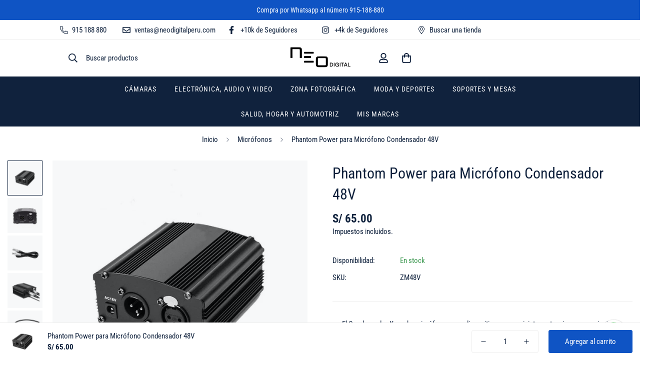

--- FILE ---
content_type: text/html; charset=utf-8
request_url: https://neodigitalperu.com/products/phantom-power-para-microfono-condensador-48v
body_size: 46236
content:

<!doctype html>
<html
  class="no-js "
  lang="es"
  data-template="product"
  
>
  <head>
    <meta charset="utf-8">
    <meta http-equiv="X-UA-Compatible" content="IE=edge">
    <meta name="viewport" content="width=device-width, initial-scale=1, maximum-scale=1.0, user-scalable=0">
    <meta name="theme-color" content="#0f54c4"><link rel="canonical" href="https://neodigitalperu.com/products/phantom-power-para-microfono-condensador-48v">
<link href="//neodigitalperu.com/cdn/shop/t/2/assets/grid.css?v=20886961665468048011700673241" rel="stylesheet" type="text/css" media="all" />
<link href="//neodigitalperu.com/cdn/shop/t/2/assets/base.css?v=23202865533442387051700673240" rel="stylesheet" type="text/css" media="all" />
<link href="//neodigitalperu.com/cdn/shop/t/2/assets/modules.css?v=61144178599879677331700673241" rel="stylesheet" type="text/css" media="all" />
<link href="//neodigitalperu.com/cdn/shop/t/2/assets/vendor.css?v=90475951926401987751700673242" rel="stylesheet" type="text/css" media="all" />


<link rel="preconnect" href="https://cdn.shopify.com" crossorigin>
<link href="//neodigitalperu.com/cdn/shop/t/2/assets/vendor.min.js?v=50491847271059849811700673242" as="script" rel="preload">

<link rel="icon" type="image/png" href="//neodigitalperu.com/cdn/shop/files/neo-favicon-v2.png?crop=center&height=32&v=1700855900&width=32"><title class="product">Phantom Power para Micrófono Condensador 48V</title><meta name="description" content="El Condensador Karaoke micrófono es un dispositivo que suministra potencia para un micrófono condensador. Disfruta de un súper rendimiento de audio y una respuesta de frecuencia completa. Te garantizarán que esta fuente de alimentación esté a la altura de la prueba y funcione en todas las ocasiones. Entrada y Salida XLR universales, compatible con todo tipo de equipos de grabación de música de micrófono. La función principal de la fuente de alimentación es proporcionar energía al amplificador del micrófono y al cabezal del condensador en el micrófono."><meta property="og:site_name" content="NeoDigital Perú">
<meta property="og:url" content="https://neodigitalperu.com/products/phantom-power-para-microfono-condensador-48v">
<meta property="og:title" content="Phantom Power para Micrófono Condensador 48V">
<meta property="og:type" content="product">
<meta property="og:description" content="El Condensador Karaoke micrófono es un dispositivo que suministra potencia para un micrófono condensador. Disfruta de un súper rendimiento de audio y una respuesta de frecuencia completa. Te garantizarán que esta fuente de alimentación esté a la altura de la prueba y funcione en todas las ocasiones. Entrada y Salida XLR universales, compatible con todo tipo de equipos de grabación de música de micrófono. La función principal de la fuente de alimentación es proporcionar energía al amplificador del micrófono y al cabezal del condensador en el micrófono."><meta property="og:image" content="http://neodigitalperu.com/cdn/shop/products/ZM48V_1_Vlazht5.jpg?v=1700689274">
<meta property="og:image:secure_url" content="https://neodigitalperu.com/cdn/shop/products/ZM48V_1_Vlazht5.jpg?v=1700689274">
<meta property="og:image:width" content="1000">
<meta property="og:image:height" content="1000"><meta property="og:price:amount" content="65.00">
<meta property="og:price:currency" content="PEN"><meta name="twitter:card" content="summary_large_image">
<meta name="twitter:title" content="Phantom Power para Micrófono Condensador 48V">
<meta name="twitter:description" content="El Condensador Karaoke micrófono es un dispositivo que suministra potencia para un micrófono condensador. Disfruta de un súper rendimiento de audio y una respuesta de frecuencia completa. Te garantizarán que esta fuente de alimentación esté a la altura de la prueba y funcione en todas las ocasiones. Entrada y Salida XLR universales, compatible con todo tipo de equipos de grabación de música de micrófono. La función principal de la fuente de alimentación es proporcionar energía al amplificador del micrófono y al cabezal del condensador en el micrófono.">

<link rel="preconnect" href="https://fonts.shopifycdn.com" crossorigin><link rel="preload" as="font" href="//neodigitalperu.com/cdn/fonts/roboto_condensed/robotocondensed_n4.01812de96ca5a5e9d19bef3ca9cc80dd1bf6c8b8.woff2" type="font/woff2" crossorigin>
  <link rel="preload" as="font" href="//neodigitalperu.com/cdn/fonts/roboto_condensed/robotocondensed_n7.0c73a613503672be244d2f29ab6ddd3fc3cc69ae.woff2" type="font/woff2" crossorigin><link rel="preload" as="font" href="//neodigitalperu.com/cdn/fonts/roboto_condensed/robotocondensed_n4.01812de96ca5a5e9d19bef3ca9cc80dd1bf6c8b8.woff2" type="font/woff2" crossorigin><style>
  @font-face {  font-family: "Roboto Condensed";  font-weight: 400;  font-style: normal;  font-display: swap;  src: url("//neodigitalperu.com/cdn/fonts/roboto_condensed/robotocondensed_n4.01812de96ca5a5e9d19bef3ca9cc80dd1bf6c8b8.woff2") format("woff2"),       url("//neodigitalperu.com/cdn/fonts/roboto_condensed/robotocondensed_n4.3930e6ddba458dc3cb725a82a2668eac3c63c104.woff") format("woff");}@font-face {  font-family: "Roboto Condensed";  font-weight: 700;  font-style: normal;  font-display: swap;  src: url("//neodigitalperu.com/cdn/fonts/roboto_condensed/robotocondensed_n7.0c73a613503672be244d2f29ab6ddd3fc3cc69ae.woff2") format("woff2"),       url("//neodigitalperu.com/cdn/fonts/roboto_condensed/robotocondensed_n7.ef6ece86ba55f49c27c4904a493c283a40f3a66e.woff") format("woff");}@font-face {  font-family: "Roboto Condensed";  font-weight: 300;  font-style: normal;  font-display: swap;  src: url("//neodigitalperu.com/cdn/fonts/roboto_condensed/robotocondensed_n3.38291bb39188492034837c889e515fe4214c9ab1.woff2") format("woff2"),       url("//neodigitalperu.com/cdn/fonts/roboto_condensed/robotocondensed_n3.972a2971396f541bcf7e65620ec6e435f27c381b.woff") format("woff");}:root {  --font-stack-header: "Roboto Condensed", sans-serif;  --font-style-header: normal;  --font-weight-header: 400;  --font-weight-header--bolder: 700;  --font-weight-header--lighter: 300;}@font-face {  font-family: "Roboto Condensed";  font-weight: 400;  font-style: normal;  font-display: swap;  src: url("//neodigitalperu.com/cdn/fonts/roboto_condensed/robotocondensed_n4.01812de96ca5a5e9d19bef3ca9cc80dd1bf6c8b8.woff2") format("woff2"),       url("//neodigitalperu.com/cdn/fonts/roboto_condensed/robotocondensed_n4.3930e6ddba458dc3cb725a82a2668eac3c63c104.woff") format("woff");}@font-face {  font-family: "Roboto Condensed";  font-weight: 700;  font-style: normal;  font-display: swap;  src: url("//neodigitalperu.com/cdn/fonts/roboto_condensed/robotocondensed_n7.0c73a613503672be244d2f29ab6ddd3fc3cc69ae.woff2") format("woff2"),       url("//neodigitalperu.com/cdn/fonts/roboto_condensed/robotocondensed_n7.ef6ece86ba55f49c27c4904a493c283a40f3a66e.woff") format("woff");}@font-face {  font-family: "Roboto Condensed";  font-weight: 700;  font-style: normal;  font-display: swap;  src: url("//neodigitalperu.com/cdn/fonts/roboto_condensed/robotocondensed_n7.0c73a613503672be244d2f29ab6ddd3fc3cc69ae.woff2") format("woff2"),       url("//neodigitalperu.com/cdn/fonts/roboto_condensed/robotocondensed_n7.ef6ece86ba55f49c27c4904a493c283a40f3a66e.woff") format("woff");}@font-face {  font-family: "Roboto Condensed";  font-weight: 400;  font-style: italic;  font-display: swap;  src: url("//neodigitalperu.com/cdn/fonts/roboto_condensed/robotocondensed_i4.05c7f163ad2c00a3c4257606d1227691aff9070b.woff2") format("woff2"),       url("//neodigitalperu.com/cdn/fonts/roboto_condensed/robotocondensed_i4.04d9d87e0a45b49fc67a5b9eb5059e1540f5cda3.woff") format("woff");}@font-face {  font-family: "Roboto Condensed";  font-weight: 700;  font-style: italic;  font-display: swap;  src: url("//neodigitalperu.com/cdn/fonts/roboto_condensed/robotocondensed_i7.bed9f3a01efda68cdff8b63e6195c957a0da68cb.woff2") format("woff2"),       url("//neodigitalperu.com/cdn/fonts/roboto_condensed/robotocondensed_i7.9ca5759a0bcf75a82b270218eab4c83ec254abf8.woff") format("woff");}:root {  --font-weight-body--bold: 700;  --font-weight-body--bolder: 700;  --font-stack-body: "Roboto Condensed", sans-serif;  --font-style-body: normal;  --font-weight-body: 400;}
</style>
<style>
html {
  font-size: calc(var(--font-base-size, 16) * 1px);
  -webkit-font-smoothing: antialiased;
  height: 100%;
  scroll-behavior: smooth;
}
body {
  margin: 0;
  font-family: var(--font-stack-body);
  font-weight: var(--font-weight-body);
  font-style: var(--font-style-body);
  color: var(--color-body-text);
  font-size: calc(var(--font-base-size, 16) * 1px);
  line-height: calc(var(--base-line-height) * 1px);
  background-color: #ffffff;
  position: relative;
  min-height: 100%;
}

body, html {
  overflow-x: hidden;
}

html.prevent-scroll,
html.prevent-scroll body {
  height: auto;
  overflow: hidden;
}

h1,
h2,
h3,
h4,
h5, 
h6 {
  font-family: var(--font-stack-header);
  font-weight: var(--font-weight-header);
  font-style: var(--font-style-header);
  color: var(--color-heading-text);
  line-height: normal;
}
h1, .h1 {
  font-size:calc(((var(--font-h1-mobile))/ (var(--font-base-size))) * 1rem);
  line-height: 1.278;
}

h2, .h2 {
  font-size:calc(((var(--font-h2-mobile))/ (var(--font-base-size))) * 1rem);
  line-height: 1.267;
}

h3, .h3 {
  font-size: calc(((var(--font-h3-mobile)) / (var(--font-base-size))) * 1rem);
  line-height: 1.36;
}

h4, .h4 {
  font-size: calc(((var(--font-h4-mobile)) / (var(--font-base-size))) * 1rem);
  line-height: 1.4;
}

h5, .h5 {
  font-size: calc(((var(--font-h5-mobile)) / (var(--font-base-size))) * 1rem);
  line-height: 1.5;
}

h6, .h6 {
  font-size: calc(((var(--font-h6-mobile)) / (var(--font-base-size))) * 1rem);
  line-height: 1.5;
}

@media only screen and (min-width: 768px) {
  .h1, h1{
    font-size:calc(((var(--font-h1-tablet))/ (var(--font-base-size))) * 1rem);
    line-height: 1.238;
  }
  .h2, h2{
    font-size:calc(((var(--font-h2-tablet))/ (var(--font-base-size))) * 1rem);
    line-height: 1.235;
  }
  h3, .h3 {
    font-size: calc(((var(--font-h3-tablet)) / (var(--font-base-size))) * 1rem);
    line-height: 1.36;
  }
  h4, .h4 {
    font-size: calc(((var(--font-h4-tablet)) / (var(--font-base-size))) * 1rem);
    line-height: 1.4;
  }
}

@media only screen and (min-width: 1280px){
  .h1, h1{
    font-size:calc(((var(--font-h1-desktop))/ (var(--font-base-size))) * 1rem);
    line-height: 1.167;
  }
  .h2, h2{
    font-size:calc(((var(--font-h2-desktop))/ (var(--font-base-size))) * 1rem);
    line-height: 1.238;
  }
  h3, .h3 {
    font-size: calc(((var(--font-h3-desktop)) / (var(--font-base-size))) * 1rem);
    line-height: 1.278;
  }
  h4, .h4 {
    font-size: calc(((var(--font-h4-desktop)) / (var(--font-base-size))) * 1rem);
    line-height: 1.333;
  }
  h5, .h5 {
    font-size: calc(((var(--font-h5-desktop)) / (var(--font-base-size))) * 1rem);
  }
  h6, .h6 {
    font-size: calc(((var(--font-h6-desktop)) / (var(--font-base-size))) * 1rem);
  }
}
[style*="--aspect-ratio"] {
  position: relative;
  overflow: hidden;
}
[style*="--aspect-ratio"]:before {
  display: block;
  width: 100%;
  content: "";
  height: 0px;
}
[style*="--aspect-ratio"] > *:first-child {
  top: 0;
  left: 0;
  right: 0;
  position: absolute !important;
  object-fit: cover;
  width: 100%;
  height: 100%;
}
[style*="--aspect-ratio"]:before {
  padding-top: calc(100% / (0.0001 + var(--aspect-ratio, 16/9)));
}
@media ( max-width: 767px ) {
  [style*="--aspect-ratio"]:before {
    padding-top: calc(100% / (0.0001 + var(--aspect-ratio-mobile, var(--aspect-ratio, 16/9)) ));
  }
}
.swiper-wrapper {
  display: flex;
}
.swiper-container:not(.swiper-container-initialized) .swiper-slide {
  width: calc(100% / var(--items, 1));
  flex: 0 0 auto;
}
@media(max-width: 1023px) {
  .swiper-container:not(.swiper-container-initialized) .swiper-slide {
    min-width: 40vw;
    flex: 0 0 auto;
  }
}
@media (max-width: 767px) {
  .swiper-container:not(.swiper-container-initialized) .swiper-slide {
    min-width: 66vw;
    flex: 0 0 auto;
  }
}
</style>

    

    <link href="//neodigitalperu.com/cdn/shop/t/2/assets/grid.css?v=20886961665468048011700673241" rel="stylesheet" type="text/css" media="all" />
    <link href="//neodigitalperu.com/cdn/shop/t/2/assets/base.css?v=23202865533442387051700673240" rel="stylesheet" type="text/css" media="all" />
    <link href="//neodigitalperu.com/cdn/shop/t/2/assets/modules.css?v=61144178599879677331700673241" rel="stylesheet" type="text/css" media="all" />
    <link href="//neodigitalperu.com/cdn/shop/t/2/assets/enova.css?v=50406221009723961811701199992" rel="stylesheet" type="text/css" media="all" />
    
    
<style data-shopify>:root {    /* ANIMATIONS */		--m-duration-short: .1s;    --m-duration-default: .25s;    --m-duration-long: .5s;    --m-duration-image: .65s;    --m-duration-animate: 1s;    --m-animation-duration: 100ms;    --m-animation-fade-in-up: m-fade-in-up var(--m-animation-duration) cubic-bezier(0, 0, 0.3, 1) forwards;    --m-animation-fade-in-left: m-fade-in-left var(--m-animation-duration) cubic-bezier(0, 0, 0.3, 1) forwards;    --m-animation-fade-in-right: m-fade-in-right var(--m-animation-duration) cubic-bezier(0, 0, 0.3, 1) forwards;    --m-animation-fade-in-left-rtl: m-fade-in-left-rtl var(--m-animation-duration) cubic-bezier(0, 0, 0.3, 1) forwards;    --m-animation-fade-in-right-rtl: m-fade-in-right-rtl var(--m-animation-duration) cubic-bezier(0, 0, 0.3, 1) forwards;    --m-animation-fade-in: m-fade-in calc(var(--m-animation-duration) * 2) cubic-bezier(0, 0, 0.3, 1);    --m-animation-zoom-fade: m-zoom-fade var(--m-animation-duration) ease forwards;		/* BODY */		--base-line-height: 27;		/* PRIMARY COLORS */		--color-primary: #0f54c4;		--plyr-color-main: #0f54c4;		--color-primary-darker: #0b3c8b;		/* TEXT COLORS */		--color-body-text: #10223d;		--color-heading-text: #10223d;		--color-sub-text: #10223d;		--color-text-link: #10223d;		--color-text-link-hover: #999999;		--color-text-form-field: #10223d;		/* BUTTON COLORS */		--color-btn-bg:  #0f54c4;		--color-btn-bg-hover: #0f54c4;		--color-btn-text: #ffffff;		--color-btn-text-hover: #ffffff;		--color-btn-secondary-border: #000000;		--color-btn-secondary-text: #000000;		--btn-letter-spacing: 0px;		--btn-border-radius: 3px;		--btn-border-width: 1px;		--btn-line-height: 23px;				/* PRODUCT COLORS */		--product-title-color: #10223d;		--product-sale-price-color: #da3f3f;		--product-regular-price-color: #10223d;		--product-type-color: #10223d;		--product-desc-color: #10223d;		/* TOPBAR COLORS */		--color-topbar-background: #ffffff;		--color-topbar-text: #10223d;		/* MENU BAR COLORS */		--color-menu-background: #10223d;		--color-menu-text: #ffffff;		/* BORDER COLORS */		--color-border: #eeeeee;		--color-border-black: rgba(0,0,0,1);		/* FOOTER COLORS */		--color-footer-text: #ffffff;		--color-footer-subtext: #ffffff;		--color-footer-background: #10223d;		--color-footer-link: #ffffff;		--color-footer-link-hover: #ffffff;		--color-footer-background-mobile: #10223d;		/* FOOTER BOTTOM COLORS */		--color-footer-bottom-text: #ffffff;		--color-footer-bottom-background: #10223d;		--color-footer-bottom-background-mobile: #F5F5F5;		/* HEADER */		--color-header-text: #10223d;		--color-header-sub-text: 16, 34, 61;		--color-header-transparent-text: #10223d;		--color-main-background: #ffffff;		--color-field-background: #ffffff;		--color-header-background: #ffffff;		--color-cart-wishlist-count: #ffffff;		--bg-cart-wishlist-count: #da3f3f;		/* TOOLTIP */		--bg-color-tooltip: #10223d;		--text-color-tooltip: #ffffff;		/* OVERLAY */		--color-image-overlay: #10223d;		--opacity-image-overlay: 0.2;		/* Notification */		--color-success: #3a8735;		--color-warning: #ff706b;		--color-info: #959595;		/* CUSTOM COLOR */		--text-black: 0,0,0;		--text-white: 255,255,255;		--bg-black: 0,0,0;		--bg-white: 255,255,255;		--rounded-full: 9999px;		--bg-card-placeholder: rgba(243,243,243,1);		--arrow-select-box: url(//neodigitalperu.com/cdn/shop/t/2/assets/ar-down.svg?v=92728264558441377851700673240);		/* FONT SIZES */		--font-base-size: 15;		--font-btn-size: 15px;		--font-btn-weight: 500;		--font-h1-desktop: 60;		--font-h1-tablet: 42;		--font-h1-mobile: 36;		--font-h2-desktop: 42;		--font-h2-tablet: 33;		--font-h2-mobile: 29;		--font-h3-desktop: 36;		--font-h3-tablet: 28;		--font-h3-mobile: 25;		--font-h4-desktop: 24;		--font-h4-tablet: 19;		--font-h4-mobile: 19;		--font-h5-desktop: 16;		--font-h5-mobile: 15;		--font-h6-desktop: 15;		--font-h6-mobile: 15;    	--arrow-down-url: url(//neodigitalperu.com/cdn/shop/t/2/assets/arrow-down.svg?v=157552497485556416461700673240);    	--arrow-down-white-url: url(//neodigitalperu.com/cdn/shop/t/2/assets/arrow-down-white.svg?v=70535736727834135531700673240);    	--product-title-line-clamp: 2;		--spacing-sections-desktop: 50px;    --spacing-sections-laptop: 40px;    --spacing-sections-tablet: 30px;    --spacing-sections-mobile: 40px;				/* LAYOUT */		--container-width: 1360px;    --fluid-container-width: 1360px;    --fluid-container-offset: 120px;	}
</style><link rel="stylesheet" href="//neodigitalperu.com/cdn/shop/t/2/assets/search.css?v=69014922169826238981700673242" media="print" onload="this.media='all'">
<link rel="stylesheet" href="//neodigitalperu.com/cdn/shop/t/2/assets/cart.css?v=13019365533548561541700673240" media="print" onload="this.media='all'">

<noscript><link href="//neodigitalperu.com/cdn/shop/t/2/assets/search.css?v=69014922169826238981700673242" rel="stylesheet" type="text/css" media="all" /></noscript>
<noscript><link href="//neodigitalperu.com/cdn/shop/t/2/assets/cart.css?v=13019365533548561541700673240" rel="stylesheet" type="text/css" media="all" /></noscript><link href="//neodigitalperu.com/cdn/shop/t/2/assets/vendor.css?v=90475951926401987751700673242" rel="stylesheet" type="text/css" media="all" /><link rel="stylesheet" href="//neodigitalperu.com/cdn/shop/t/2/assets/dark-mode.css?v=70342828189876853521700673240" media="print" onload="this.media='all'">
<link rel="stylesheet" href="//neodigitalperu.com/cdn/shop/t/2/assets/custom-style.css?v=12962861411745044701700673240" media="print" onload="this.media='all'">
<link rel="stylesheet" href="//neodigitalperu.com/cdn/shop/t/2/assets/custom.css?v=105997007003712207781700673265" media="print" onload="this.media='all'">
<noscript><link href="//neodigitalperu.com/cdn/shop/t/2/assets/dark-mode.css?v=70342828189876853521700673240" rel="stylesheet" type="text/css" media="all" /></noscript>
<noscript><link href="//neodigitalperu.com/cdn/shop/t/2/assets/custom-style.css?v=12962861411745044701700673240" rel="stylesheet" type="text/css" media="all" /></noscript>
<noscript><link href="//neodigitalperu.com/cdn/shop/t/2/assets/custom.css?v=105997007003712207781700673265" rel="stylesheet" type="text/css" media="all" /></noscript><style data-shopify>.m-topbar a[href*="pinterest"],.m-topbar a[href*="twitter"] {	display: none;}body .m-product-tag--new {  background-color: #64BF99;}body .m-product-tag--sale {  background-color: #DA3F3F;}.m-icon-box--small {  border-top: 1px solid var(--color-border);}.m-icon-box--small .m-icon-box__heading {  line-height: 26px;  font-size: 18px;  margin-bottom: 6px;}body .m-footer--block .social-media-links {  gap: 12px;  margin: 0;  padding: 5px 0;  flex-wrap: wrap;}body .m-footer--block .social-media-links a {  color: #222;  width: 48px;  height: 48px;  padding: 0;  display: inline-flex;  align-items: center;  justify-content: center;  border-radius: 50%;  background-color: #E9E9E9;  transition: all .3s;}body .m-footer--block .social-media-links a:hover {  background-color: #222;  color: #fff;  box-shadow: 0 0 0 0.2rem #222;}.m-footer--block-newsletter .m-newsletter-form--bordered .m-newsletter-form__input,.m-footer--block-newsletter .m-newsletter-form--bordered .m-newsletter-form__button--icon {  background-color: #fff;}@media (min-width: 1536px) {  body .m-footer--block-newsletter .m-footer--block-title {    font-size: 42px;  }}
</style>


<script src="//neodigitalperu.com/cdn/shop/t/2/assets/product-list.js?v=102537563361158566361700673241" defer="defer"></script>

    <script src="//neodigitalperu.com/cdn/shop/t/2/assets/vendor.min.js?v=50491847271059849811700673242" defer="defer"></script>
    <script src="//neodigitalperu.com/cdn/shop/t/2/assets/theme-global.js?v=20954294641616670891700673242" defer="defer"></script><script>window.performance && window.performance.mark && window.performance.mark('shopify.content_for_header.start');</script><meta id="shopify-digital-wallet" name="shopify-digital-wallet" content="/67592093936/digital_wallets/dialog">
<link rel="alternate" type="application/json+oembed" href="https://neodigitalperu.com/products/phantom-power-para-microfono-condensador-48v.oembed">
<script async="async" src="/checkouts/internal/preloads.js?locale=es-PE"></script>
<script id="shopify-features" type="application/json">{"accessToken":"9c5359abee057d7784f3d25dbf73fa7a","betas":["rich-media-storefront-analytics"],"domain":"neodigitalperu.com","predictiveSearch":true,"shopId":67592093936,"locale":"es"}</script>
<script>var Shopify = Shopify || {};
Shopify.shop = "neodigital-peru.myshopify.com";
Shopify.locale = "es";
Shopify.currency = {"active":"PEN","rate":"1.0"};
Shopify.country = "PE";
Shopify.theme = {"name":"Enova Agency","id":138064101616,"schema_name":"Minimog - OS 2.0","schema_version":"4.0.0","theme_store_id":null,"role":"main"};
Shopify.theme.handle = "null";
Shopify.theme.style = {"id":null,"handle":null};
Shopify.cdnHost = "neodigitalperu.com/cdn";
Shopify.routes = Shopify.routes || {};
Shopify.routes.root = "/";</script>
<script type="module">!function(o){(o.Shopify=o.Shopify||{}).modules=!0}(window);</script>
<script>!function(o){function n(){var o=[];function n(){o.push(Array.prototype.slice.apply(arguments))}return n.q=o,n}var t=o.Shopify=o.Shopify||{};t.loadFeatures=n(),t.autoloadFeatures=n()}(window);</script>
<script id="shop-js-analytics" type="application/json">{"pageType":"product"}</script>
<script defer="defer" async type="module" src="//neodigitalperu.com/cdn/shopifycloud/shop-js/modules/v2/client.init-shop-cart-sync_BFpxDrjM.es.esm.js"></script>
<script defer="defer" async type="module" src="//neodigitalperu.com/cdn/shopifycloud/shop-js/modules/v2/chunk.common_CnP21gUX.esm.js"></script>
<script defer="defer" async type="module" src="//neodigitalperu.com/cdn/shopifycloud/shop-js/modules/v2/chunk.modal_D61HrJrg.esm.js"></script>
<script type="module">
  await import("//neodigitalperu.com/cdn/shopifycloud/shop-js/modules/v2/client.init-shop-cart-sync_BFpxDrjM.es.esm.js");
await import("//neodigitalperu.com/cdn/shopifycloud/shop-js/modules/v2/chunk.common_CnP21gUX.esm.js");
await import("//neodigitalperu.com/cdn/shopifycloud/shop-js/modules/v2/chunk.modal_D61HrJrg.esm.js");

  window.Shopify.SignInWithShop?.initShopCartSync?.({"fedCMEnabled":true,"windoidEnabled":true});

</script>
<script id="__st">var __st={"a":67592093936,"offset":-18000,"reqid":"c979cdba-ad0f-4470-8331-3823cd400bc6-1769734610","pageurl":"neodigitalperu.com\/products\/phantom-power-para-microfono-condensador-48v","u":"34b9ab0c5699","p":"product","rtyp":"product","rid":8405825716464};</script>
<script>window.ShopifyPaypalV4VisibilityTracking = true;</script>
<script id="captcha-bootstrap">!function(){'use strict';const t='contact',e='account',n='new_comment',o=[[t,t],['blogs',n],['comments',n],[t,'customer']],c=[[e,'customer_login'],[e,'guest_login'],[e,'recover_customer_password'],[e,'create_customer']],r=t=>t.map((([t,e])=>`form[action*='/${t}']:not([data-nocaptcha='true']) input[name='form_type'][value='${e}']`)).join(','),a=t=>()=>t?[...document.querySelectorAll(t)].map((t=>t.form)):[];function s(){const t=[...o],e=r(t);return a(e)}const i='password',u='form_key',d=['recaptcha-v3-token','g-recaptcha-response','h-captcha-response',i],f=()=>{try{return window.sessionStorage}catch{return}},m='__shopify_v',_=t=>t.elements[u];function p(t,e,n=!1){try{const o=window.sessionStorage,c=JSON.parse(o.getItem(e)),{data:r}=function(t){const{data:e,action:n}=t;return t[m]||n?{data:e,action:n}:{data:t,action:n}}(c);for(const[e,n]of Object.entries(r))t.elements[e]&&(t.elements[e].value=n);n&&o.removeItem(e)}catch(o){console.error('form repopulation failed',{error:o})}}const l='form_type',E='cptcha';function T(t){t.dataset[E]=!0}const w=window,h=w.document,L='Shopify',v='ce_forms',y='captcha';let A=!1;((t,e)=>{const n=(g='f06e6c50-85a8-45c8-87d0-21a2b65856fe',I='https://cdn.shopify.com/shopifycloud/storefront-forms-hcaptcha/ce_storefront_forms_captcha_hcaptcha.v1.5.2.iife.js',D={infoText:'Protegido por hCaptcha',privacyText:'Privacidad',termsText:'Términos'},(t,e,n)=>{const o=w[L][v],c=o.bindForm;if(c)return c(t,g,e,D).then(n);var r;o.q.push([[t,g,e,D],n]),r=I,A||(h.body.append(Object.assign(h.createElement('script'),{id:'captcha-provider',async:!0,src:r})),A=!0)});var g,I,D;w[L]=w[L]||{},w[L][v]=w[L][v]||{},w[L][v].q=[],w[L][y]=w[L][y]||{},w[L][y].protect=function(t,e){n(t,void 0,e),T(t)},Object.freeze(w[L][y]),function(t,e,n,w,h,L){const[v,y,A,g]=function(t,e,n){const i=e?o:[],u=t?c:[],d=[...i,...u],f=r(d),m=r(i),_=r(d.filter((([t,e])=>n.includes(e))));return[a(f),a(m),a(_),s()]}(w,h,L),I=t=>{const e=t.target;return e instanceof HTMLFormElement?e:e&&e.form},D=t=>v().includes(t);t.addEventListener('submit',(t=>{const e=I(t);if(!e)return;const n=D(e)&&!e.dataset.hcaptchaBound&&!e.dataset.recaptchaBound,o=_(e),c=g().includes(e)&&(!o||!o.value);(n||c)&&t.preventDefault(),c&&!n&&(function(t){try{if(!f())return;!function(t){const e=f();if(!e)return;const n=_(t);if(!n)return;const o=n.value;o&&e.removeItem(o)}(t);const e=Array.from(Array(32),(()=>Math.random().toString(36)[2])).join('');!function(t,e){_(t)||t.append(Object.assign(document.createElement('input'),{type:'hidden',name:u})),t.elements[u].value=e}(t,e),function(t,e){const n=f();if(!n)return;const o=[...t.querySelectorAll(`input[type='${i}']`)].map((({name:t})=>t)),c=[...d,...o],r={};for(const[a,s]of new FormData(t).entries())c.includes(a)||(r[a]=s);n.setItem(e,JSON.stringify({[m]:1,action:t.action,data:r}))}(t,e)}catch(e){console.error('failed to persist form',e)}}(e),e.submit())}));const S=(t,e)=>{t&&!t.dataset[E]&&(n(t,e.some((e=>e===t))),T(t))};for(const o of['focusin','change'])t.addEventListener(o,(t=>{const e=I(t);D(e)&&S(e,y())}));const B=e.get('form_key'),M=e.get(l),P=B&&M;t.addEventListener('DOMContentLoaded',(()=>{const t=y();if(P)for(const e of t)e.elements[l].value===M&&p(e,B);[...new Set([...A(),...v().filter((t=>'true'===t.dataset.shopifyCaptcha))])].forEach((e=>S(e,t)))}))}(h,new URLSearchParams(w.location.search),n,t,e,['guest_login'])})(!0,!0)}();</script>
<script integrity="sha256-4kQ18oKyAcykRKYeNunJcIwy7WH5gtpwJnB7kiuLZ1E=" data-source-attribution="shopify.loadfeatures" defer="defer" src="//neodigitalperu.com/cdn/shopifycloud/storefront/assets/storefront/load_feature-a0a9edcb.js" crossorigin="anonymous"></script>
<script data-source-attribution="shopify.dynamic_checkout.dynamic.init">var Shopify=Shopify||{};Shopify.PaymentButton=Shopify.PaymentButton||{isStorefrontPortableWallets:!0,init:function(){window.Shopify.PaymentButton.init=function(){};var t=document.createElement("script");t.src="https://neodigitalperu.com/cdn/shopifycloud/portable-wallets/latest/portable-wallets.es.js",t.type="module",document.head.appendChild(t)}};
</script>
<script data-source-attribution="shopify.dynamic_checkout.buyer_consent">
  function portableWalletsHideBuyerConsent(e){var t=document.getElementById("shopify-buyer-consent"),n=document.getElementById("shopify-subscription-policy-button");t&&n&&(t.classList.add("hidden"),t.setAttribute("aria-hidden","true"),n.removeEventListener("click",e))}function portableWalletsShowBuyerConsent(e){var t=document.getElementById("shopify-buyer-consent"),n=document.getElementById("shopify-subscription-policy-button");t&&n&&(t.classList.remove("hidden"),t.removeAttribute("aria-hidden"),n.addEventListener("click",e))}window.Shopify?.PaymentButton&&(window.Shopify.PaymentButton.hideBuyerConsent=portableWalletsHideBuyerConsent,window.Shopify.PaymentButton.showBuyerConsent=portableWalletsShowBuyerConsent);
</script>
<script data-source-attribution="shopify.dynamic_checkout.cart.bootstrap">document.addEventListener("DOMContentLoaded",(function(){function t(){return document.querySelector("shopify-accelerated-checkout-cart, shopify-accelerated-checkout")}if(t())Shopify.PaymentButton.init();else{new MutationObserver((function(e,n){t()&&(Shopify.PaymentButton.init(),n.disconnect())})).observe(document.body,{childList:!0,subtree:!0})}}));
</script>

<script>window.performance && window.performance.mark && window.performance.mark('shopify.content_for_header.end');</script>

    <script>
      document.documentElement.className = document.documentElement.className.replace('no-js', 'js');
      if (Shopify.designMode) {
        document.documentElement.classList.add('shopify-design-mode');
      }
    </script>
  <!-- BEGIN app block: shopify://apps/powerful-form-builder/blocks/app-embed/e4bcb1eb-35b2-42e6-bc37-bfe0e1542c9d --><script type="text/javascript" hs-ignore data-cookieconsent="ignore">
  var Globo = Globo || {};
  var globoFormbuilderRecaptchaInit = function(){};
  var globoFormbuilderHcaptchaInit = function(){};
  window.Globo.FormBuilder = window.Globo.FormBuilder || {};
  window.Globo.FormBuilder.shop = {"configuration":{"money_format":"S/. {{amount}}"},"pricing":{"features":{"bulkOrderForm":false,"cartForm":false,"fileUpload":2,"removeCopyright":false}},"settings":{"copyright":"Powered by <a href=\"https://globosoftware.net\" target=\"_blank\">Globo</a> <a href=\"https://apps.shopify.com/form-builder-contact-form\" target=\"_blank\">Form</a>","hideWaterMark":false,"reCaptcha":{"recaptchaType":"v2","siteKey":false,"languageCode":"en"},"scrollTop":false,"additionalColumns":[]},"encryption_form_id":1,"url":"https://app.powerfulform.com/"};

  if(window.Globo.FormBuilder.shop.settings.customCssEnabled && window.Globo.FormBuilder.shop.settings.customCssCode){
    const customStyle = document.createElement('style');
    customStyle.type = 'text/css';
    customStyle.innerHTML = window.Globo.FormBuilder.shop.settings.customCssCode;
    document.head.appendChild(customStyle);
  }

  window.Globo.FormBuilder.forms = [];
    
      
      
      
      window.Globo.FormBuilder.forms[21631] = {"21631":{"elements":[{"id":"group-1","type":"group","label":"Page 1","description":"","elements":[{"id":"email","type":"email","label":"","placeholder":"E-mail","description":"","limitCharacters":false,"characters":100,"hideLabel":true,"keepPositionLabel":false,"required":true,"ifHideLabel":false,"inputIcon":"","columnWidth":50},{"id":"name","type":"name","label":"","placeholder":"Nombres y Apellidos","description":"","limitCharacters":false,"characters":100,"hideLabel":true,"keepPositionLabel":false,"required":true,"ifHideLabel":false,"inputIcon":"","columnWidth":50},{"id":"text","type":"text","label":"","placeholder":"Número de Documento","description":"","limitCharacters":false,"characters":100,"hideLabel":true,"keepPositionLabel":false,"required":true,"ifHideLabel":false,"inputIcon":"","columnWidth":50},{"id":"phone","type":"phone","label":"","placeholder":"Celular \/ Teléfono","description":"","validatePhone":false,"onlyShowFlag":false,"defaultCountryCode":"us","limitCharacters":false,"characters":100,"hideLabel":true,"keepPositionLabel":false,"required":true,"ifHideLabel":false,"inputIcon":"","columnWidth":50},{"id":"text-2","type":"text","label":"","placeholder":"Departamento","description":"","limitCharacters":false,"characters":100,"hideLabel":true,"keepPositionLabel":false,"required":true,"ifHideLabel":false,"inputIcon":"","columnWidth":33.33},{"id":"text-3","type":"text","label":"","placeholder":"Provincia","description":"","limitCharacters":false,"characters":100,"hideLabel":true,"keepPositionLabel":false,"required":true,"ifHideLabel":false,"inputIcon":"","columnWidth":33.33},{"id":"text-4","type":"text","label":"","placeholder":"Distrito","description":"","limitCharacters":false,"characters":100,"hideLabel":true,"keepPositionLabel":false,"required":true,"ifHideLabel":false,"inputIcon":"","columnWidth":33.33},{"id":"text-5","type":"text","label":"","placeholder":"Dirección","description":"","limitCharacters":false,"characters":100,"hideLabel":true,"keepPositionLabel":false,"required":true,"ifHideLabel":false,"inputIcon":"","columnWidth":100},{"id":"select","type":"select","label":"","placeholder":"Reclamo o Queja","options":"Reclamo\nQueja","defaultOption":"","description":"","hideLabel":true,"keepPositionLabel":false,"required":true,"ifHideLabel":false,"inputIcon":"","columnWidth":100},{"id":"textarea","type":"textarea","label":"","placeholder":"Detalle del Reclamo o Queja","description":"","limitCharacters":false,"characters":100,"hideLabel":true,"keepPositionLabel":false,"required":true,"ifHideLabel":false,"columnWidth":100,"conditionalField":false,"onlyShowIf":false,"select":false},{"id":"paragraph","type":"paragraph","text":"\u003cp\u003e\u003cspan style=\"color: rgb(109, 117, 125); background-color: rgba(255, 255, 255, 0);\"\u003eRECLAMO: Disconformidad relacionada a los productos o servicios.\u003c\/span\u003e\u003c\/p\u003e\u003cp\u003e\u003cspan style=\"color: rgb(109, 117, 125); background-color: rgba(255, 255, 255, 0);\"\u003eQUEJA: Disconformidad no relacionada a los productos o servicios; o malestar o descontento respecto a la atención al público.\u003c\/span\u003e\u003c\/p\u003e","columnWidth":100,"conditionalField":false,"onlyShowIf":false,"select":false},{"id":"acceptTerms","type":"acceptTerms","label":"Acepto los \u003ca href='\/policies\/terms-of-service' target='_blank'\u003eTérminos y Condiciones\u003c\/a\u003e y las \u003ca href='\/policies\/privacy-policy' target='_blank'\u003ePolíticas de Privacidad\u003c\/a\u003e","rawOption":"Yes","defaultSelected":false,"description":"De acuerdo a lo dispuesto por el Reglamento del Libro de Reclamaciones  del Código de Protección y Defensa del Consumidor, el Libro de Reclamaciones  Virtual podrá ser usado por los consumidores a través de la página web de   EMP para interponer Quejas y Reclamos. A los usuarios que realicen   su reclamo o queja online a través de los medios brindados en la plataforma   de EMP(emp.pe) e ingresen sus datos, se les informa que los mismos serán   tratados conforme nuestra Política de Privacidad y Protección de Datos Personales,   con la finalidad de dar respuesta a sus comunicaciones dentro del plazo de ley.","required":true,"columnWidth":100,"conditionalField":false,"onlyShowIf":false,"select":false}]}],"errorMessage":{"required":"Required","invalid":"Invalid","invalidName":"Invalid name","invalidEmail":"Invalid email","invalidURL":"Invalid url","invalidPhone":"Invalid phone","invalidNumber":"Invalid number","invalidPassword":"Invalid password","confirmPasswordNotMatch":"Confirmed password doesn't match","customerAlreadyExists":"Customer already exists","fileSizeLimit":"File size limit","fileNotAllowed":"File not allowed","requiredCaptcha":"Required captcha","requiredProducts":"Please select product","limitQuantity":"The number of products left in stock has been exceeded","shopifyInvalidPhone":"phone - Enter a valid phone number to use this delivery method","shopifyPhoneHasAlready":"phone - Phone has already been taken","shopifyInvalidProvice":"addresses.province - is not valid","otherError":"Something went wrong, please try again"},"appearance":{"layout":"default","width":"800","style":"flat","mainColor":"rgba(55,105,96,1)","headingColor":"#000","labelColor":"#000","descriptionColor":"#6c757d","optionColor":"#000","paragraphColor":"#000","paragraphBackground":"rgba(255,255,255,0)","background":"none","backgroundColor":"#FFF","backgroundImage":"","backgroundImageAlignment":"middle","floatingIcon":"\u003csvg aria-hidden=\"true\" focusable=\"false\" data-prefix=\"far\" data-icon=\"envelope\" class=\"svg-inline--fa fa-envelope fa-w-16\" role=\"img\" xmlns=\"http:\/\/www.w3.org\/2000\/svg\" viewBox=\"0 0 512 512\"\u003e\u003cpath fill=\"currentColor\" d=\"M464 64H48C21.49 64 0 85.49 0 112v288c0 26.51 21.49 48 48 48h416c26.51 0 48-21.49 48-48V112c0-26.51-21.49-48-48-48zm0 48v40.805c-22.422 18.259-58.168 46.651-134.587 106.49-16.841 13.247-50.201 45.072-73.413 44.701-23.208.375-56.579-31.459-73.413-44.701C106.18 199.465 70.425 171.067 48 152.805V112h416zM48 400V214.398c22.914 18.251 55.409 43.862 104.938 82.646 21.857 17.205 60.134 55.186 103.062 54.955 42.717.231 80.509-37.199 103.053-54.947 49.528-38.783 82.032-64.401 104.947-82.653V400H48z\"\u003e\u003c\/path\u003e\u003c\/svg\u003e","floatingText":"","displayOnAllPage":false,"position":"bottom right","formType":"normalForm","newTemplate":false},"afterSubmit":{"action":"clearForm","message":"\u003ch4\u003eThanks for getting in touch!\u0026nbsp;\u003c\/h4\u003e\u003cp\u003e\u003cbr\u003e\u003c\/p\u003e\u003cp\u003eWe appreciate you contacting us. One of our colleagues will get back in touch with you soon!\u003c\/p\u003e\u003cp\u003e\u003cbr\u003e\u003c\/p\u003e\u003cp\u003eHave a great day!\u003c\/p\u003e","redirectUrl":"","enableGa":false,"gaEventCategory":"Form Builder by Globo","gaEventAction":"Submit","gaEventLabel":"Contact us form","enableFpx":false,"fpxTrackerName":""},"accountPage":{"showAccountDetail":false,"registrationPage":false,"editAccountPage":false,"header":"Header","active":false,"title":"Account details","headerDescription":"Fill out the form to change account information","afterUpdate":"Message after update","message":"\u003ch5\u003eAccount edited successfully!\u003c\/h5\u003e","footer":"Footer","updateText":"Update","footerDescription":""},"footer":{"description":"","previousText":"Previous","nextText":"Next","submitText":"Enviar","resetButton":false,"resetButtonText":"Reset","submitFullWidth":false,"submitAlignment":"left"},"header":{"active":false,"title":"Default Contact us","description":"\u003cp\u003eDefault Leave your message and we'll get back to you shortly.\u003c\/p\u003e"},"isStepByStepForm":true,"publish":{"requiredLogin":false,"requiredLoginMessage":"Please \u003ca href='\/account\/login' title='login'\u003elogin\u003c\/a\u003e to continue","publishType":"embedCode","embedCode":"\u003cdiv class=\"globo-formbuilder\" data-id=\"ZmFsc2U=\"\u003e\u003c\/div\u003e","shortCode":"{formbuilder:ZmFsc2U=}","popup":"\u003cbutton class=\"globo-formbuilder-open\" data-id=\"ZmFsc2U=\"\u003eOpen form\u003c\/button\u003e","lightbox":"\u003cdiv class=\"globo-form-publish-modal lightbox hidden\" data-id=\"ZmFsc2U=\"\u003e\u003cdiv class=\"globo-form-modal-content\"\u003e\u003cdiv class=\"globo-formbuilder\" data-id=\"ZmFsc2U=\"\u003e\u003c\/div\u003e\u003c\/div\u003e\u003c\/div\u003e","enableAddShortCode":false,"selectPage":"103284080954","selectPositionOnPage":"top","selectTime":"forever","setCookie":"1","setCookieHours":"1","setCookieWeeks":"1"},"reCaptcha":{"enable":false},"html":"\n\u003cdiv class=\"globo-form default-form globo-form-id-21631\"\u003e\n\u003cstyle\u003e\n.globo-form-id-21631 .globo-form-app{\n    max-width: 800px;\n    width: -webkit-fill-available;\n    \n    \n}\n\n.globo-form-id-21631 .globo-form-app .globo-heading{\n    color: #000\n}\n.globo-form-id-21631 .globo-form-app .globo-description,\n.globo-form-id-21631 .globo-form-app .header .globo-description{\n    color: #6c757d\n}\n.globo-form-id-21631 .globo-form-app .globo-label,\n.globo-form-id-21631 .globo-form-app .globo-form-control label.globo-label,\n.globo-form-id-21631 .globo-form-app .globo-form-control label.globo-label span.label-content{\n    color: #000;\n    text-align: left !important;\n}\n.globo-form-id-21631 .globo-form-app .globo-label.globo-position-label{\n    height: 20px !important;\n}\n.globo-form-id-21631 .globo-form-app .globo-form-control .help-text.globo-description{\n    color: #6c757d\n}\n.globo-form-id-21631 .globo-form-app .globo-form-control .checkbox-wrapper .globo-option,\n.globo-form-id-21631 .globo-form-app .globo-form-control .radio-wrapper .globo-option\n{\n    color: #000\n}\n.globo-form-id-21631 .globo-form-app .footer,\n.globo-form-id-21631 .globo-form-app .gfb__footer{\n    text-align:left;\n}\n.globo-form-id-21631 .globo-form-app .footer button,\n.globo-form-id-21631 .globo-form-app .gfb__footer button{\n    border:1px solid rgba(55,105,96,1);\n    \n}\n.globo-form-id-21631 .globo-form-app .footer button.submit,\n.globo-form-id-21631 .globo-form-app .gfb__footer button.submit\n.globo-form-id-21631 .globo-form-app .footer button.checkout,\n.globo-form-id-21631 .globo-form-app .gfb__footer button.checkout,\n.globo-form-id-21631 .globo-form-app .footer button.action.loading .spinner,\n.globo-form-id-21631 .globo-form-app .gfb__footer button.action.loading .spinner{\n    background-color: rgba(55,105,96,1);\n    color : #ffffff;\n}\n.globo-form-id-21631 .globo-form-app .globo-form-control .star-rating\u003efieldset:not(:checked)\u003elabel:before {\n    content: url('data:image\/svg+xml; utf8, \u003csvg aria-hidden=\"true\" focusable=\"false\" data-prefix=\"far\" data-icon=\"star\" class=\"svg-inline--fa fa-star fa-w-18\" role=\"img\" xmlns=\"http:\/\/www.w3.org\/2000\/svg\" viewBox=\"0 0 576 512\"\u003e\u003cpath fill=\"rgba(55,105,96,1)\" d=\"M528.1 171.5L382 150.2 316.7 17.8c-11.7-23.6-45.6-23.9-57.4 0L194 150.2 47.9 171.5c-26.2 3.8-36.7 36.1-17.7 54.6l105.7 103-25 145.5c-4.5 26.3 23.2 46 46.4 33.7L288 439.6l130.7 68.7c23.2 12.2 50.9-7.4 46.4-33.7l-25-145.5 105.7-103c19-18.5 8.5-50.8-17.7-54.6zM388.6 312.3l23.7 138.4L288 385.4l-124.3 65.3 23.7-138.4-100.6-98 139-20.2 62.2-126 62.2 126 139 20.2-100.6 98z\"\u003e\u003c\/path\u003e\u003c\/svg\u003e');\n}\n.globo-form-id-21631 .globo-form-app .globo-form-control .star-rating\u003efieldset\u003einput:checked ~ label:before {\n    content: url('data:image\/svg+xml; utf8, \u003csvg aria-hidden=\"true\" focusable=\"false\" data-prefix=\"fas\" data-icon=\"star\" class=\"svg-inline--fa fa-star fa-w-18\" role=\"img\" xmlns=\"http:\/\/www.w3.org\/2000\/svg\" viewBox=\"0 0 576 512\"\u003e\u003cpath fill=\"rgba(55,105,96,1)\" d=\"M259.3 17.8L194 150.2 47.9 171.5c-26.2 3.8-36.7 36.1-17.7 54.6l105.7 103-25 145.5c-4.5 26.3 23.2 46 46.4 33.7L288 439.6l130.7 68.7c23.2 12.2 50.9-7.4 46.4-33.7l-25-145.5 105.7-103c19-18.5 8.5-50.8-17.7-54.6L382 150.2 316.7 17.8c-11.7-23.6-45.6-23.9-57.4 0z\"\u003e\u003c\/path\u003e\u003c\/svg\u003e');\n}\n.globo-form-id-21631 .globo-form-app .globo-form-control .star-rating\u003efieldset:not(:checked)\u003elabel:hover:before,\n.globo-form-id-21631 .globo-form-app .globo-form-control .star-rating\u003efieldset:not(:checked)\u003elabel:hover ~ label:before{\n    content : url('data:image\/svg+xml; utf8, \u003csvg aria-hidden=\"true\" focusable=\"false\" data-prefix=\"fas\" data-icon=\"star\" class=\"svg-inline--fa fa-star fa-w-18\" role=\"img\" xmlns=\"http:\/\/www.w3.org\/2000\/svg\" viewBox=\"0 0 576 512\"\u003e\u003cpath fill=\"rgba(55,105,96,1)\" d=\"M259.3 17.8L194 150.2 47.9 171.5c-26.2 3.8-36.7 36.1-17.7 54.6l105.7 103-25 145.5c-4.5 26.3 23.2 46 46.4 33.7L288 439.6l130.7 68.7c23.2 12.2 50.9-7.4 46.4-33.7l-25-145.5 105.7-103c19-18.5 8.5-50.8-17.7-54.6L382 150.2 316.7 17.8c-11.7-23.6-45.6-23.9-57.4 0z\"\u003e\u003c\/path\u003e\u003c\/svg\u003e')\n}\n.globo-form-id-21631 .globo-form-app .globo-form-control .radio-wrapper .radio-input:checked ~ .radio-label:after {\n    background: rgba(55,105,96,1);\n    background: radial-gradient(rgba(55,105,96,1) 40%, #fff 45%);\n}\n.globo-form-id-21631 .globo-form-app .globo-form-control .checkbox-wrapper .checkbox-input:checked ~ .checkbox-label:before {\n    border-color: rgba(55,105,96,1);\n    box-shadow: 0 4px 6px rgba(50,50,93,0.11), 0 1px 3px rgba(0,0,0,0.08);\n    background-color: rgba(55,105,96,1);\n}\n.globo-form-id-21631 .globo-form-app .step.-completed .step__number,\n.globo-form-id-21631 .globo-form-app .line.-progress,\n.globo-form-id-21631 .globo-form-app .line.-start{\n    background-color: rgba(55,105,96,1);\n}\n.globo-form-id-21631 .globo-form-app .checkmark__check,\n.globo-form-id-21631 .globo-form-app .checkmark__circle{\n    stroke: rgba(55,105,96,1);\n}\n.globo-form-id-21631 .floating-button{\n    background-color: rgba(55,105,96,1);\n}\n.globo-form-id-21631 .globo-form-app .globo-form-control .checkbox-wrapper .checkbox-input ~ .checkbox-label:before,\n.globo-form-app .globo-form-control .radio-wrapper .radio-input ~ .radio-label:after{\n    border-color : rgba(55,105,96,1);\n}\n.globo-form-id-21631 .flatpickr-day.selected, \n.globo-form-id-21631 .flatpickr-day.startRange, \n.globo-form-id-21631 .flatpickr-day.endRange, \n.globo-form-id-21631 .flatpickr-day.selected.inRange, \n.globo-form-id-21631 .flatpickr-day.startRange.inRange, \n.globo-form-id-21631 .flatpickr-day.endRange.inRange, \n.globo-form-id-21631 .flatpickr-day.selected:focus, \n.globo-form-id-21631 .flatpickr-day.startRange:focus, \n.globo-form-id-21631 .flatpickr-day.endRange:focus, \n.globo-form-id-21631 .flatpickr-day.selected:hover, \n.globo-form-id-21631 .flatpickr-day.startRange:hover, \n.globo-form-id-21631 .flatpickr-day.endRange:hover, \n.globo-form-id-21631 .flatpickr-day.selected.prevMonthDay, \n.globo-form-id-21631 .flatpickr-day.startRange.prevMonthDay, \n.globo-form-id-21631 .flatpickr-day.endRange.prevMonthDay, \n.globo-form-id-21631 .flatpickr-day.selected.nextMonthDay, \n.globo-form-id-21631 .flatpickr-day.startRange.nextMonthDay, \n.globo-form-id-21631 .flatpickr-day.endRange.nextMonthDay {\n    background: rgba(55,105,96,1);\n    border-color: rgba(55,105,96,1);\n}\n.globo-form-id-21631 .globo-paragraph,\n.globo-form-id-21631 .globo-paragraph * {\n    background: rgba(255,255,255,0) !important;\n    color: #000 !important;\n    width: 100%!important;\n}\n\u003c\/style\u003e\n\u003cstyle\u003e\n    :root .globo-form-app[data-id=\"21631\"]{\n        --gfb-primary-color: rgba(55,105,96,1);\n        --gfb-form-width: 800px;\n        --gfb-font-family: sans-serif;\n        --gfb-bg-color: #FFF;\n        --gfb-bg-position: top;\n        \n        \n    }\n\u003c\/style\u003e\n\u003cdiv class=\"globo-form-app default-layout gfb-style-flat\" data-id=21631\u003e\n    \u003cdiv class=\"header dismiss hidden\" onclick=\"Globo.FormBuilder.closeModalForm(this)\"\u003e\n        \u003csvg width=20 height=20 viewBox=\"0 0 20 20\" class=\"\" focusable=\"false\" aria-hidden=\"true\"\u003e\u003cpath d=\"M11.414 10l4.293-4.293a.999.999 0 1 0-1.414-1.414L10 8.586 5.707 4.293a.999.999 0 1 0-1.414 1.414L8.586 10l-4.293 4.293a.999.999 0 1 0 1.414 1.414L10 11.414l4.293 4.293a.997.997 0 0 0 1.414 0 .999.999 0 0 0 0-1.414L11.414 10z\" fill-rule=\"evenodd\"\u003e\u003c\/path\u003e\u003c\/svg\u003e\n    \u003c\/div\u003e\n    \u003cform class=\"g-container\" novalidate action=\"\/api\/front\/form\/21631\/send\" method=\"POST\" enctype=\"multipart\/form-data\" data-id=21631\u003e\n        \n            \n        \n        \n            \u003cdiv class=\"globo-formbuilder-wizard\" data-id=21631\u003e\n                \u003cdiv class=\"wizard__content\"\u003e\n                    \u003cheader class=\"wizard__header\"\u003e\n                        \u003cdiv class=\"wizard__steps\"\u003e\n                        \u003cnav class=\"steps hidden\"\u003e\n                            \n                            \n                                \n                            \n                            \n                                \n                                \n                                \n                                \n                                \u003cdiv class=\"step last \"  data-step=\"0\" \u003e\n                                    \u003cdiv class=\"step__content\"\u003e\n                                        \u003cp class=\"step__number\"\u003e\u003c\/p\u003e\n                                        \u003csvg class=\"checkmark\" xmlns=\"http:\/\/www.w3.org\/2000\/svg\" width=52 height=52 viewBox=\"0 0 52 52\"\u003e\n                                            \u003ccircle class=\"checkmark__circle\" cx=\"26\" cy=\"26\" r=\"25\" fill=\"none\"\/\u003e\n                                            \u003cpath class=\"checkmark__check\" fill=\"none\" d=\"M14.1 27.2l7.1 7.2 16.7-16.8\"\/\u003e\n                                        \u003c\/svg\u003e\n                                        \u003cdiv class=\"lines\"\u003e\n                                            \n                                                \u003cdiv class=\"line -start\"\u003e\u003c\/div\u003e\n                                            \n                                            \u003cdiv class=\"line -background\"\u003e\n                                            \u003c\/div\u003e\n                                            \u003cdiv class=\"line -progress\"\u003e\n                                            \u003c\/div\u003e\n                                        \u003c\/div\u003e  \n                                    \u003c\/div\u003e\n                                \u003c\/div\u003e\n                            \n                        \u003c\/nav\u003e\n                        \u003c\/div\u003e\n                    \u003c\/header\u003e\n                    \u003cdiv class=\"panels\"\u003e\n                        \n                        \n                        \n                        \n                        \u003cdiv class=\"panel \" data-id=21631  data-step=\"0\" style=\"padding-top:0\"\u003e\n                            \n                                \n                                    \n\n\n\n\n\n\n\n\n\n\u003cdiv class=\"globo-form-control layout-2-column\" \u003e\n    \u003clabel for=\"21631-email\" class=\"flat-label globo-label \"\u003e\u003cspan class=\"label-content\" data-label=\"\"\u003e\u003c\/span\u003e\u003cspan\u003e\u003c\/span\u003e\u003c\/label\u003e\n    \u003cdiv class=\"globo-form-input\"\u003e\n        \n        \u003cinput type=\"text\"  data-type=\"email\" class=\"flat-input\" id=\"21631-email\" name=\"email\" placeholder=\"E-mail\" presence  \u003e\n    \u003c\/div\u003e\n    \n    \u003csmall class=\"messages\"\u003e\u003c\/small\u003e\n\u003c\/div\u003e\n\n\n                                \n                                    \n\n\n\n\n\n\n\n\n\n\u003cdiv class=\"globo-form-control layout-2-column\" \u003e\n\u003clabel for=\"21631-name\" class=\"flat-label globo-label \"\u003e\u003cspan class=\"label-content\" data-label=\"\"\u003e\u003c\/span\u003e\u003cspan\u003e\u003c\/span\u003e\u003c\/label\u003e\n    \u003cdiv class=\"globo-form-input\"\u003e\n        \n        \u003cinput type=\"text\"  data-type=\"name\" class=\"flat-input\" id=\"21631-name\" name=\"name\" placeholder=\"Nombres y Apellidos\" presence  \u003e\n    \u003c\/div\u003e\n    \n    \u003csmall class=\"messages\"\u003e\u003c\/small\u003e\n\u003c\/div\u003e\n\n\n                                \n                                    \n\n\n\n\n\n\n\n\n\n\u003cdiv class=\"globo-form-control layout-2-column\" \u003e\n    \u003clabel for=\"21631-text\" class=\"flat-label globo-label \"\u003e\u003cspan class=\"label-content\" data-label=\"\"\u003e\u003c\/span\u003e\u003cspan\u003e\u003c\/span\u003e\u003c\/label\u003e\n    \u003cdiv class=\"globo-form-input\"\u003e\n        \n        \u003cinput type=\"text\"  data-type=\"text\" class=\"flat-input\" id=\"21631-text\" name=\"text\" placeholder=\"Número de Documento\" presence  \u003e\n    \u003c\/div\u003e\n    \n    \u003csmall class=\"messages\"\u003e\u003c\/small\u003e\n\u003c\/div\u003e\n\n\n                                \n                                    \n\n\n\n\n\n\n\n\n\n\u003cdiv class=\"globo-form-control layout-2-column\" \u003e\n    \u003clabel for=\"21631-phone\" class=\"flat-label globo-label \"\u003e\u003cspan class=\"label-content\" data-label=\"\"\u003e\u003c\/span\u003e\u003cspan\u003e\u003c\/span\u003e\u003c\/label\u003e\n    \u003cdiv class=\"globo-form-input\"\u003e\n        \n        \u003cinput type=\"text\"  data-type=\"phone\" class=\"flat-input\" id=\"21631-phone\" name=\"phone\" placeholder=\"Celular \/ Teléfono\" presence    default-country-code=\"us\"\u003e\n    \u003c\/div\u003e\n    \n    \u003csmall class=\"messages\"\u003e\u003c\/small\u003e\n\u003c\/div\u003e\n\n\n                                \n                                    \n\n\n\n\n\n\n\n\n\n\u003cdiv class=\"globo-form-control layout-3-column\" \u003e\n    \u003clabel for=\"21631-text-2\" class=\"flat-label globo-label \"\u003e\u003cspan class=\"label-content\" data-label=\"\"\u003e\u003c\/span\u003e\u003cspan\u003e\u003c\/span\u003e\u003c\/label\u003e\n    \u003cdiv class=\"globo-form-input\"\u003e\n        \n        \u003cinput type=\"text\"  data-type=\"text\" class=\"flat-input\" id=\"21631-text-2\" name=\"text-2\" placeholder=\"Departamento\" presence  \u003e\n    \u003c\/div\u003e\n    \n    \u003csmall class=\"messages\"\u003e\u003c\/small\u003e\n\u003c\/div\u003e\n\n\n                                \n                                    \n\n\n\n\n\n\n\n\n\n\u003cdiv class=\"globo-form-control layout-3-column\" \u003e\n    \u003clabel for=\"21631-text-3\" class=\"flat-label globo-label \"\u003e\u003cspan class=\"label-content\" data-label=\"\"\u003e\u003c\/span\u003e\u003cspan\u003e\u003c\/span\u003e\u003c\/label\u003e\n    \u003cdiv class=\"globo-form-input\"\u003e\n        \n        \u003cinput type=\"text\"  data-type=\"text\" class=\"flat-input\" id=\"21631-text-3\" name=\"text-3\" placeholder=\"Provincia\" presence  \u003e\n    \u003c\/div\u003e\n    \n    \u003csmall class=\"messages\"\u003e\u003c\/small\u003e\n\u003c\/div\u003e\n\n\n                                \n                                    \n\n\n\n\n\n\n\n\n\n\u003cdiv class=\"globo-form-control layout-3-column\" \u003e\n    \u003clabel for=\"21631-text-4\" class=\"flat-label globo-label \"\u003e\u003cspan class=\"label-content\" data-label=\"\"\u003e\u003c\/span\u003e\u003cspan\u003e\u003c\/span\u003e\u003c\/label\u003e\n    \u003cdiv class=\"globo-form-input\"\u003e\n        \n        \u003cinput type=\"text\"  data-type=\"text\" class=\"flat-input\" id=\"21631-text-4\" name=\"text-4\" placeholder=\"Distrito\" presence  \u003e\n    \u003c\/div\u003e\n    \n    \u003csmall class=\"messages\"\u003e\u003c\/small\u003e\n\u003c\/div\u003e\n\n\n                                \n                                    \n\n\n\n\n\n\n\n\n\n\u003cdiv class=\"globo-form-control layout-1-column\" \u003e\n    \u003clabel for=\"21631-text-5\" class=\"flat-label globo-label \"\u003e\u003cspan class=\"label-content\" data-label=\"\"\u003e\u003c\/span\u003e\u003cspan\u003e\u003c\/span\u003e\u003c\/label\u003e\n    \u003cdiv class=\"globo-form-input\"\u003e\n        \n        \u003cinput type=\"text\"  data-type=\"text\" class=\"flat-input\" id=\"21631-text-5\" name=\"text-5\" placeholder=\"Dirección\" presence  \u003e\n    \u003c\/div\u003e\n    \n    \u003csmall class=\"messages\"\u003e\u003c\/small\u003e\n\u003c\/div\u003e\n\n\n                                \n                                    \n\n\n\n\n\n\n\n\n\n\u003cdiv class=\"globo-form-control layout-1-column\"  data-default-value=\"\"\u003e\n    \u003clabel for=\"21631-select\" class=\"flat-label globo-label \"\u003e\u003cspan class=\"label-content\" data-label=\"\"\u003e\u003c\/span\u003e\u003cspan\u003e\u003c\/span\u003e\u003c\/label\u003e\n    \n    \n    \u003cdiv class=\"globo-form-input\"\u003e\n        \n        \u003cselect name=\"select\"  id=\"21631-select\" class=\"flat-input\" presence\u003e\n            \u003coption selected=\"selected\" value=\"\" disabled=\"disabled\"\u003eReclamo o Queja\u003c\/option\u003e\n            \n            \u003coption value=\"Reclamo\" \u003eReclamo\u003c\/option\u003e\n            \n            \u003coption value=\"Queja\" \u003eQueja\u003c\/option\u003e\n            \n        \u003c\/select\u003e\n    \u003c\/div\u003e\n    \n    \u003csmall class=\"messages\"\u003e\u003c\/small\u003e\n\u003c\/div\u003e\n\n\n                                \n                                    \n\n\n\n\n\n\n\n\n\n\u003cdiv class=\"globo-form-control layout-1-column\" \u003e\n    \u003clabel for=\"21631-textarea\" class=\"flat-label globo-label \"\u003e\u003cspan class=\"label-content\" data-label=\"\"\u003e\u003c\/span\u003e\u003cspan\u003e\u003c\/span\u003e\u003c\/label\u003e\n    \u003cdiv class=\"globo-form-input\"\u003e\n        \u003ctextarea id=\"21631-textarea\"  data-type=\"textarea\" class=\"flat-input\" rows=\"3\" name=\"textarea\" placeholder=\"Detalle del Reclamo o Queja\" presence  \u003e\u003c\/textarea\u003e\n    \u003c\/div\u003e\n    \n    \u003csmall class=\"messages\"\u003e\u003c\/small\u003e\n\u003c\/div\u003e\n\n\n                                \n                                    \n\n\n\n\n\n\n\n\n\n\u003cdiv class=\"globo-form-control layout-1-column\" \u003e\n    \u003cdiv class=\"globo-paragraph\"\u003e\u003cp\u003e\u003cspan style=\"color: rgb(109, 117, 125); background-color: rgba(255, 255, 255, 0);\"\u003eRECLAMO: Disconformidad relacionada a los productos o servicios.\u003c\/span\u003e\u003c\/p\u003e\u003cp\u003e\u003cspan style=\"color: rgb(109, 117, 125); background-color: rgba(255, 255, 255, 0);\"\u003eQUEJA: Disconformidad no relacionada a los productos o servicios; o malestar o descontento respecto a la atención al público.\u003c\/span\u003e\u003c\/p\u003e\u003c\/div\u003e\n\u003c\/div\u003e\n\n\n                                \n                                    \n\n\n\n\n\n\n\n\n\n\u003cdiv class=\"globo-form-control layout-1-column\"  data-default-value=\"false\"\u003e\n    \u003cdiv class=\"globo-form-input\"\u003e\n        \u003cdiv class=\"flex-wrap\"\u003e\n            \u003cdiv class=\"globo-list-control\"\u003e\n                \u003cdiv class=\"checkbox-wrapper\"\u003e\n                    \u003cinput  class=\"checkbox-input\" id=\"21631-acceptTerms\" type=\"checkbox\" data-type=\"acceptTerms\" name=\"acceptTerms[]\" presence value=\"Yes\" \u003e\n                    \u003clabel class=\"checkbox-label globo-option\" for=\"21631-acceptTerms\"\u003e\u003cspan class=\"label-content\" data-label=\"Acepto los Términos y Condiciones y las Políticas de Privacidad\"\u003eAcepto los \u003ca href='\/policies\/terms-of-service' target='_blank'\u003eTérminos y Condiciones\u003c\/a\u003e y las \u003ca href='\/policies\/privacy-policy' target='_blank'\u003ePolíticas de Privacidad\u003c\/a\u003e\u003c\/span\u003e\u003cspan class=\"text-danger text-smaller\"\u003e *\u003c\/span\u003e\u003c\/label\u003e\n                    \n                    \u003csmall class=\"messages\"\u003e\u003c\/small\u003e\n                \u003c\/div\u003e\n            \u003c\/div\u003e\n        \u003c\/div\u003e\n    \u003c\/div\u003e\n    \n        \u003csmall class=\"help-text globo-description\"\u003eDe acuerdo a lo dispuesto por el Reglamento del Libro de Reclamaciones  del Código de Protección y Defensa del Consumidor, el Libro de Reclamaciones  Virtual podrá ser usado por los consumidores a través de la página web de   EMP para interponer Quejas y Reclamos. A los usuarios que realicen   su reclamo o queja online a través de los medios brindados en la plataforma   de EMP(emp.pe) e ingresen sus datos, se les informa que los mismos serán   tratados conforme nuestra Política de Privacidad y Protección de Datos Personales,   con la finalidad de dar respuesta a sus comunicaciones dentro del plazo de ley.\u003c\/small\u003e\n    \n\u003c\/div\u003e\n\n\n                                \n                            \n                            \n                                \n                            \n                        \u003c\/div\u003e\n                        \n                    \u003c\/div\u003e\n                    \n                        \n                            \u003cp style=\"text-align: right;font-size:small;display: block !important;\"\u003ePowered by \u003ca href=\"https:\/\/globosoftware.net\" target=\"_blank\"\u003eGlobo\u003c\/a\u003e \u003ca href=\"https:\/\/apps.shopify.com\/form-builder-contact-form\" target=\"_blank\"\u003eForm\u003c\/a\u003e\u003c\/p\u003e\n                        \n                    \n                    \u003cdiv class=\"message error\" data-other-error=\"Something went wrong, please try again\"\u003e\n                        \u003cdiv class=\"content\"\u003e\u003c\/div\u003e\n                        \u003cdiv class=\"dismiss\" onclick=\"Globo.FormBuilder.dismiss(this)\"\u003e\n                            \u003csvg width=20 height=20 viewBox=\"0 0 20 20\" class=\"\" focusable=\"false\" aria-hidden=\"true\"\u003e\u003cpath d=\"M11.414 10l4.293-4.293a.999.999 0 1 0-1.414-1.414L10 8.586 5.707 4.293a.999.999 0 1 0-1.414 1.414L8.586 10l-4.293 4.293a.999.999 0 1 0 1.414 1.414L10 11.414l4.293 4.293a.997.997 0 0 0 1.414 0 .999.999 0 0 0 0-1.414L11.414 10z\" fill-rule=\"evenodd\"\u003e\u003c\/path\u003e\u003c\/svg\u003e\n                        \u003c\/div\u003e\n                    \u003c\/div\u003e\n                    \n                        \n                        \u003cdiv class=\"message success\"\u003e\n                            \u003cdiv class=\"content\"\u003e\u003ch4\u003eThanks for getting in touch!\u0026nbsp;\u003c\/h4\u003e\u003cp\u003e\u003cbr\u003e\u003c\/p\u003e\u003cp\u003eWe appreciate you contacting us. One of our colleagues will get back in touch with you soon!\u003c\/p\u003e\u003cp\u003e\u003cbr\u003e\u003c\/p\u003e\u003cp\u003eHave a great day!\u003c\/p\u003e\u003c\/div\u003e\n                            \u003cdiv class=\"dismiss\" onclick=\"Globo.FormBuilder.dismiss(this)\"\u003e\n                                \u003csvg width=20 height=20 width=20 height=20 viewBox=\"0 0 20 20\" class=\"\" focusable=\"false\" aria-hidden=\"true\"\u003e\u003cpath d=\"M11.414 10l4.293-4.293a.999.999 0 1 0-1.414-1.414L10 8.586 5.707 4.293a.999.999 0 1 0-1.414 1.414L8.586 10l-4.293 4.293a.999.999 0 1 0 1.414 1.414L10 11.414l4.293 4.293a.997.997 0 0 0 1.414 0 .999.999 0 0 0 0-1.414L11.414 10z\" fill-rule=\"evenodd\"\u003e\u003c\/path\u003e\u003c\/svg\u003e\n                            \u003c\/div\u003e\n                        \u003c\/div\u003e\n                        \n                    \n                    \u003cdiv class=\"gfb__footer wizard__footer\"\u003e\n                        \n                            \n                        \n                        \u003cbutton type=\"button\" class=\"action previous hidden flat-button\"\u003ePrevious\u003c\/button\u003e\n                        \u003cbutton type=\"button\" class=\"action next submit flat-button\" data-submitting-text=\"\" data-submit-text='\u003cspan class=\"spinner\"\u003e\u003c\/span\u003eEnviar' data-next-text=\"Next\" \u003e\u003cspan class=\"spinner\"\u003e\u003c\/span\u003eNext\u003c\/button\u003e\n                        \n                        \u003cp class=\"wizard__congrats-message\"\u003e\u003c\/p\u003e\n                    \u003c\/div\u003e\n                \u003c\/div\u003e\n            \u003c\/div\u003e\n        \n        \u003cinput type=\"hidden\" value=\"\" name=\"customer[id]\"\u003e\n        \u003cinput type=\"hidden\" value=\"\" name=\"customer[email]\"\u003e\n        \u003cinput type=\"hidden\" value=\"\" name=\"customer[name]\"\u003e\n        \u003cinput type=\"hidden\" value=\"\" name=\"page[title]\"\u003e\n        \u003cinput type=\"hidden\" value=\"\" name=\"page[href]\"\u003e\n        \u003cinput type=\"hidden\" value=\"\" name=\"_keyLabel\"\u003e\n    \u003c\/form\u003e\n    \n    \u003cdiv class=\"message success\"\u003e\n        \u003cdiv class=\"content\"\u003e\u003ch4\u003eThanks for getting in touch!\u0026nbsp;\u003c\/h4\u003e\u003cp\u003e\u003cbr\u003e\u003c\/p\u003e\u003cp\u003eWe appreciate you contacting us. One of our colleagues will get back in touch with you soon!\u003c\/p\u003e\u003cp\u003e\u003cbr\u003e\u003c\/p\u003e\u003cp\u003eHave a great day!\u003c\/p\u003e\u003c\/div\u003e\n        \u003cdiv class=\"dismiss\" onclick=\"Globo.FormBuilder.dismiss(this)\"\u003e\n            \u003csvg width=20 height=20 viewBox=\"0 0 20 20\" class=\"\" focusable=\"false\" aria-hidden=\"true\"\u003e\u003cpath d=\"M11.414 10l4.293-4.293a.999.999 0 1 0-1.414-1.414L10 8.586 5.707 4.293a.999.999 0 1 0-1.414 1.414L8.586 10l-4.293 4.293a.999.999 0 1 0 1.414 1.414L10 11.414l4.293 4.293a.997.997 0 0 0 1.414 0 .999.999 0 0 0 0-1.414L11.414 10z\" fill-rule=\"evenodd\"\u003e\u003c\/path\u003e\u003c\/svg\u003e\n        \u003c\/div\u003e\n    \u003c\/div\u003e\n    \n\u003c\/div\u003e\n\n\u003c\/div\u003e\n"}}[21631];
      
    
  
  window.Globo.FormBuilder.url = window.Globo.FormBuilder.shop.url;
  window.Globo.FormBuilder.CDN_URL = window.Globo.FormBuilder.shop.CDN_URL ?? window.Globo.FormBuilder.shop.url;
  window.Globo.FormBuilder.themeOs20 = true;
  window.Globo.FormBuilder.searchProductByJson = true;
  
  
  window.Globo.FormBuilder.__webpack_public_path_2__ = "https://cdn.shopify.com/extensions/019bfd8c-d7b1-7903-a49a-05690b2d7407/powerful-form-builder-277/assets/";Globo.FormBuilder.page = {
    href : window.location.href,
    type: "product"
  };
  Globo.FormBuilder.page.title = document.title

  
    Globo.FormBuilder.product= {
      title : 'Phantom Power para Micrófono Condensador 48V',
      type : 'Electrónica',
      vendor : 'Neo Digital Perú',
      url : window.location.href
    }
  
  if(window.AVADA_SPEED_WHITELIST){
    const pfbs_w = new RegExp("powerful-form-builder", 'i')
    if(Array.isArray(window.AVADA_SPEED_WHITELIST)){
      window.AVADA_SPEED_WHITELIST.push(pfbs_w)
    }else{
      window.AVADA_SPEED_WHITELIST = [pfbs_w]
    }
  }

  Globo.FormBuilder.shop.configuration = Globo.FormBuilder.shop.configuration || {};
  Globo.FormBuilder.shop.configuration.money_format = "S\/ {{amount}}";
</script>
<script src="https://cdn.shopify.com/extensions/019bfd8c-d7b1-7903-a49a-05690b2d7407/powerful-form-builder-277/assets/globo.formbuilder.index.js" defer="defer" data-cookieconsent="ignore"></script>




<!-- END app block --><link href="https://monorail-edge.shopifysvc.com" rel="dns-prefetch">
<script>(function(){if ("sendBeacon" in navigator && "performance" in window) {try {var session_token_from_headers = performance.getEntriesByType('navigation')[0].serverTiming.find(x => x.name == '_s').description;} catch {var session_token_from_headers = undefined;}var session_cookie_matches = document.cookie.match(/_shopify_s=([^;]*)/);var session_token_from_cookie = session_cookie_matches && session_cookie_matches.length === 2 ? session_cookie_matches[1] : "";var session_token = session_token_from_headers || session_token_from_cookie || "";function handle_abandonment_event(e) {var entries = performance.getEntries().filter(function(entry) {return /monorail-edge.shopifysvc.com/.test(entry.name);});if (!window.abandonment_tracked && entries.length === 0) {window.abandonment_tracked = true;var currentMs = Date.now();var navigation_start = performance.timing.navigationStart;var payload = {shop_id: 67592093936,url: window.location.href,navigation_start,duration: currentMs - navigation_start,session_token,page_type: "product"};window.navigator.sendBeacon("https://monorail-edge.shopifysvc.com/v1/produce", JSON.stringify({schema_id: "online_store_buyer_site_abandonment/1.1",payload: payload,metadata: {event_created_at_ms: currentMs,event_sent_at_ms: currentMs}}));}}window.addEventListener('pagehide', handle_abandonment_event);}}());</script>
<script id="web-pixels-manager-setup">(function e(e,d,r,n,o){if(void 0===o&&(o={}),!Boolean(null===(a=null===(i=window.Shopify)||void 0===i?void 0:i.analytics)||void 0===a?void 0:a.replayQueue)){var i,a;window.Shopify=window.Shopify||{};var t=window.Shopify;t.analytics=t.analytics||{};var s=t.analytics;s.replayQueue=[],s.publish=function(e,d,r){return s.replayQueue.push([e,d,r]),!0};try{self.performance.mark("wpm:start")}catch(e){}var l=function(){var e={modern:/Edge?\/(1{2}[4-9]|1[2-9]\d|[2-9]\d{2}|\d{4,})\.\d+(\.\d+|)|Firefox\/(1{2}[4-9]|1[2-9]\d|[2-9]\d{2}|\d{4,})\.\d+(\.\d+|)|Chrom(ium|e)\/(9{2}|\d{3,})\.\d+(\.\d+|)|(Maci|X1{2}).+ Version\/(15\.\d+|(1[6-9]|[2-9]\d|\d{3,})\.\d+)([,.]\d+|)( \(\w+\)|)( Mobile\/\w+|) Safari\/|Chrome.+OPR\/(9{2}|\d{3,})\.\d+\.\d+|(CPU[ +]OS|iPhone[ +]OS|CPU[ +]iPhone|CPU IPhone OS|CPU iPad OS)[ +]+(15[._]\d+|(1[6-9]|[2-9]\d|\d{3,})[._]\d+)([._]\d+|)|Android:?[ /-](13[3-9]|1[4-9]\d|[2-9]\d{2}|\d{4,})(\.\d+|)(\.\d+|)|Android.+Firefox\/(13[5-9]|1[4-9]\d|[2-9]\d{2}|\d{4,})\.\d+(\.\d+|)|Android.+Chrom(ium|e)\/(13[3-9]|1[4-9]\d|[2-9]\d{2}|\d{4,})\.\d+(\.\d+|)|SamsungBrowser\/([2-9]\d|\d{3,})\.\d+/,legacy:/Edge?\/(1[6-9]|[2-9]\d|\d{3,})\.\d+(\.\d+|)|Firefox\/(5[4-9]|[6-9]\d|\d{3,})\.\d+(\.\d+|)|Chrom(ium|e)\/(5[1-9]|[6-9]\d|\d{3,})\.\d+(\.\d+|)([\d.]+$|.*Safari\/(?![\d.]+ Edge\/[\d.]+$))|(Maci|X1{2}).+ Version\/(10\.\d+|(1[1-9]|[2-9]\d|\d{3,})\.\d+)([,.]\d+|)( \(\w+\)|)( Mobile\/\w+|) Safari\/|Chrome.+OPR\/(3[89]|[4-9]\d|\d{3,})\.\d+\.\d+|(CPU[ +]OS|iPhone[ +]OS|CPU[ +]iPhone|CPU IPhone OS|CPU iPad OS)[ +]+(10[._]\d+|(1[1-9]|[2-9]\d|\d{3,})[._]\d+)([._]\d+|)|Android:?[ /-](13[3-9]|1[4-9]\d|[2-9]\d{2}|\d{4,})(\.\d+|)(\.\d+|)|Mobile Safari.+OPR\/([89]\d|\d{3,})\.\d+\.\d+|Android.+Firefox\/(13[5-9]|1[4-9]\d|[2-9]\d{2}|\d{4,})\.\d+(\.\d+|)|Android.+Chrom(ium|e)\/(13[3-9]|1[4-9]\d|[2-9]\d{2}|\d{4,})\.\d+(\.\d+|)|Android.+(UC? ?Browser|UCWEB|U3)[ /]?(15\.([5-9]|\d{2,})|(1[6-9]|[2-9]\d|\d{3,})\.\d+)\.\d+|SamsungBrowser\/(5\.\d+|([6-9]|\d{2,})\.\d+)|Android.+MQ{2}Browser\/(14(\.(9|\d{2,})|)|(1[5-9]|[2-9]\d|\d{3,})(\.\d+|))(\.\d+|)|K[Aa][Ii]OS\/(3\.\d+|([4-9]|\d{2,})\.\d+)(\.\d+|)/},d=e.modern,r=e.legacy,n=navigator.userAgent;return n.match(d)?"modern":n.match(r)?"legacy":"unknown"}(),u="modern"===l?"modern":"legacy",c=(null!=n?n:{modern:"",legacy:""})[u],f=function(e){return[e.baseUrl,"/wpm","/b",e.hashVersion,"modern"===e.buildTarget?"m":"l",".js"].join("")}({baseUrl:d,hashVersion:r,buildTarget:u}),m=function(e){var d=e.version,r=e.bundleTarget,n=e.surface,o=e.pageUrl,i=e.monorailEndpoint;return{emit:function(e){var a=e.status,t=e.errorMsg,s=(new Date).getTime(),l=JSON.stringify({metadata:{event_sent_at_ms:s},events:[{schema_id:"web_pixels_manager_load/3.1",payload:{version:d,bundle_target:r,page_url:o,status:a,surface:n,error_msg:t},metadata:{event_created_at_ms:s}}]});if(!i)return console&&console.warn&&console.warn("[Web Pixels Manager] No Monorail endpoint provided, skipping logging."),!1;try{return self.navigator.sendBeacon.bind(self.navigator)(i,l)}catch(e){}var u=new XMLHttpRequest;try{return u.open("POST",i,!0),u.setRequestHeader("Content-Type","text/plain"),u.send(l),!0}catch(e){return console&&console.warn&&console.warn("[Web Pixels Manager] Got an unhandled error while logging to Monorail."),!1}}}}({version:r,bundleTarget:l,surface:e.surface,pageUrl:self.location.href,monorailEndpoint:e.monorailEndpoint});try{o.browserTarget=l,function(e){var d=e.src,r=e.async,n=void 0===r||r,o=e.onload,i=e.onerror,a=e.sri,t=e.scriptDataAttributes,s=void 0===t?{}:t,l=document.createElement("script"),u=document.querySelector("head"),c=document.querySelector("body");if(l.async=n,l.src=d,a&&(l.integrity=a,l.crossOrigin="anonymous"),s)for(var f in s)if(Object.prototype.hasOwnProperty.call(s,f))try{l.dataset[f]=s[f]}catch(e){}if(o&&l.addEventListener("load",o),i&&l.addEventListener("error",i),u)u.appendChild(l);else{if(!c)throw new Error("Did not find a head or body element to append the script");c.appendChild(l)}}({src:f,async:!0,onload:function(){if(!function(){var e,d;return Boolean(null===(d=null===(e=window.Shopify)||void 0===e?void 0:e.analytics)||void 0===d?void 0:d.initialized)}()){var d=window.webPixelsManager.init(e)||void 0;if(d){var r=window.Shopify.analytics;r.replayQueue.forEach((function(e){var r=e[0],n=e[1],o=e[2];d.publishCustomEvent(r,n,o)})),r.replayQueue=[],r.publish=d.publishCustomEvent,r.visitor=d.visitor,r.initialized=!0}}},onerror:function(){return m.emit({status:"failed",errorMsg:"".concat(f," has failed to load")})},sri:function(e){var d=/^sha384-[A-Za-z0-9+/=]+$/;return"string"==typeof e&&d.test(e)}(c)?c:"",scriptDataAttributes:o}),m.emit({status:"loading"})}catch(e){m.emit({status:"failed",errorMsg:(null==e?void 0:e.message)||"Unknown error"})}}})({shopId: 67592093936,storefrontBaseUrl: "https://neodigitalperu.com",extensionsBaseUrl: "https://extensions.shopifycdn.com/cdn/shopifycloud/web-pixels-manager",monorailEndpoint: "https://monorail-edge.shopifysvc.com/unstable/produce_batch",surface: "storefront-renderer",enabledBetaFlags: ["2dca8a86"],webPixelsConfigList: [{"id":"shopify-app-pixel","configuration":"{}","eventPayloadVersion":"v1","runtimeContext":"STRICT","scriptVersion":"0450","apiClientId":"shopify-pixel","type":"APP","privacyPurposes":["ANALYTICS","MARKETING"]},{"id":"shopify-custom-pixel","eventPayloadVersion":"v1","runtimeContext":"LAX","scriptVersion":"0450","apiClientId":"shopify-pixel","type":"CUSTOM","privacyPurposes":["ANALYTICS","MARKETING"]}],isMerchantRequest: false,initData: {"shop":{"name":"NeoDigital Perú","paymentSettings":{"currencyCode":"PEN"},"myshopifyDomain":"neodigital-peru.myshopify.com","countryCode":"PE","storefrontUrl":"https:\/\/neodigitalperu.com"},"customer":null,"cart":null,"checkout":null,"productVariants":[{"price":{"amount":65.0,"currencyCode":"PEN"},"product":{"title":"Phantom Power para Micrófono Condensador 48V","vendor":"Neo Digital Perú","id":"8405825716464","untranslatedTitle":"Phantom Power para Micrófono Condensador 48V","url":"\/products\/phantom-power-para-microfono-condensador-48v","type":"Electrónica"},"id":"44441060212976","image":{"src":"\/\/neodigitalperu.com\/cdn\/shop\/products\/ZM48V_1_Vlazht5.jpg?v=1700689274"},"sku":"ZM48V","title":"Default Title","untranslatedTitle":"Default Title"}],"purchasingCompany":null},},"https://neodigitalperu.com/cdn","1d2a099fw23dfb22ep557258f5m7a2edbae",{"modern":"","legacy":""},{"shopId":"67592093936","storefrontBaseUrl":"https:\/\/neodigitalperu.com","extensionBaseUrl":"https:\/\/extensions.shopifycdn.com\/cdn\/shopifycloud\/web-pixels-manager","surface":"storefront-renderer","enabledBetaFlags":"[\"2dca8a86\"]","isMerchantRequest":"false","hashVersion":"1d2a099fw23dfb22ep557258f5m7a2edbae","publish":"custom","events":"[[\"page_viewed\",{}],[\"product_viewed\",{\"productVariant\":{\"price\":{\"amount\":65.0,\"currencyCode\":\"PEN\"},\"product\":{\"title\":\"Phantom Power para Micrófono Condensador 48V\",\"vendor\":\"Neo Digital Perú\",\"id\":\"8405825716464\",\"untranslatedTitle\":\"Phantom Power para Micrófono Condensador 48V\",\"url\":\"\/products\/phantom-power-para-microfono-condensador-48v\",\"type\":\"Electrónica\"},\"id\":\"44441060212976\",\"image\":{\"src\":\"\/\/neodigitalperu.com\/cdn\/shop\/products\/ZM48V_1_Vlazht5.jpg?v=1700689274\"},\"sku\":\"ZM48V\",\"title\":\"Default Title\",\"untranslatedTitle\":\"Default Title\"}}]]"});</script><script>
  window.ShopifyAnalytics = window.ShopifyAnalytics || {};
  window.ShopifyAnalytics.meta = window.ShopifyAnalytics.meta || {};
  window.ShopifyAnalytics.meta.currency = 'PEN';
  var meta = {"product":{"id":8405825716464,"gid":"gid:\/\/shopify\/Product\/8405825716464","vendor":"Neo Digital Perú","type":"Electrónica","handle":"phantom-power-para-microfono-condensador-48v","variants":[{"id":44441060212976,"price":6500,"name":"Phantom Power para Micrófono Condensador 48V","public_title":null,"sku":"ZM48V"}],"remote":false},"page":{"pageType":"product","resourceType":"product","resourceId":8405825716464,"requestId":"c979cdba-ad0f-4470-8331-3823cd400bc6-1769734610"}};
  for (var attr in meta) {
    window.ShopifyAnalytics.meta[attr] = meta[attr];
  }
</script>
<script class="analytics">
  (function () {
    var customDocumentWrite = function(content) {
      var jquery = null;

      if (window.jQuery) {
        jquery = window.jQuery;
      } else if (window.Checkout && window.Checkout.$) {
        jquery = window.Checkout.$;
      }

      if (jquery) {
        jquery('body').append(content);
      }
    };

    var hasLoggedConversion = function(token) {
      if (token) {
        return document.cookie.indexOf('loggedConversion=' + token) !== -1;
      }
      return false;
    }

    var setCookieIfConversion = function(token) {
      if (token) {
        var twoMonthsFromNow = new Date(Date.now());
        twoMonthsFromNow.setMonth(twoMonthsFromNow.getMonth() + 2);

        document.cookie = 'loggedConversion=' + token + '; expires=' + twoMonthsFromNow;
      }
    }

    var trekkie = window.ShopifyAnalytics.lib = window.trekkie = window.trekkie || [];
    if (trekkie.integrations) {
      return;
    }
    trekkie.methods = [
      'identify',
      'page',
      'ready',
      'track',
      'trackForm',
      'trackLink'
    ];
    trekkie.factory = function(method) {
      return function() {
        var args = Array.prototype.slice.call(arguments);
        args.unshift(method);
        trekkie.push(args);
        return trekkie;
      };
    };
    for (var i = 0; i < trekkie.methods.length; i++) {
      var key = trekkie.methods[i];
      trekkie[key] = trekkie.factory(key);
    }
    trekkie.load = function(config) {
      trekkie.config = config || {};
      trekkie.config.initialDocumentCookie = document.cookie;
      var first = document.getElementsByTagName('script')[0];
      var script = document.createElement('script');
      script.type = 'text/javascript';
      script.onerror = function(e) {
        var scriptFallback = document.createElement('script');
        scriptFallback.type = 'text/javascript';
        scriptFallback.onerror = function(error) {
                var Monorail = {
      produce: function produce(monorailDomain, schemaId, payload) {
        var currentMs = new Date().getTime();
        var event = {
          schema_id: schemaId,
          payload: payload,
          metadata: {
            event_created_at_ms: currentMs,
            event_sent_at_ms: currentMs
          }
        };
        return Monorail.sendRequest("https://" + monorailDomain + "/v1/produce", JSON.stringify(event));
      },
      sendRequest: function sendRequest(endpointUrl, payload) {
        // Try the sendBeacon API
        if (window && window.navigator && typeof window.navigator.sendBeacon === 'function' && typeof window.Blob === 'function' && !Monorail.isIos12()) {
          var blobData = new window.Blob([payload], {
            type: 'text/plain'
          });

          if (window.navigator.sendBeacon(endpointUrl, blobData)) {
            return true;
          } // sendBeacon was not successful

        } // XHR beacon

        var xhr = new XMLHttpRequest();

        try {
          xhr.open('POST', endpointUrl);
          xhr.setRequestHeader('Content-Type', 'text/plain');
          xhr.send(payload);
        } catch (e) {
          console.log(e);
        }

        return false;
      },
      isIos12: function isIos12() {
        return window.navigator.userAgent.lastIndexOf('iPhone; CPU iPhone OS 12_') !== -1 || window.navigator.userAgent.lastIndexOf('iPad; CPU OS 12_') !== -1;
      }
    };
    Monorail.produce('monorail-edge.shopifysvc.com',
      'trekkie_storefront_load_errors/1.1',
      {shop_id: 67592093936,
      theme_id: 138064101616,
      app_name: "storefront",
      context_url: window.location.href,
      source_url: "//neodigitalperu.com/cdn/s/trekkie.storefront.c59ea00e0474b293ae6629561379568a2d7c4bba.min.js"});

        };
        scriptFallback.async = true;
        scriptFallback.src = '//neodigitalperu.com/cdn/s/trekkie.storefront.c59ea00e0474b293ae6629561379568a2d7c4bba.min.js';
        first.parentNode.insertBefore(scriptFallback, first);
      };
      script.async = true;
      script.src = '//neodigitalperu.com/cdn/s/trekkie.storefront.c59ea00e0474b293ae6629561379568a2d7c4bba.min.js';
      first.parentNode.insertBefore(script, first);
    };
    trekkie.load(
      {"Trekkie":{"appName":"storefront","development":false,"defaultAttributes":{"shopId":67592093936,"isMerchantRequest":null,"themeId":138064101616,"themeCityHash":"18410107726012649787","contentLanguage":"es","currency":"PEN","eventMetadataId":"7f32149d-c86a-432d-bd5f-d405fa1ef47a"},"isServerSideCookieWritingEnabled":true,"monorailRegion":"shop_domain","enabledBetaFlags":["65f19447","b5387b81"]},"Session Attribution":{},"S2S":{"facebookCapiEnabled":false,"source":"trekkie-storefront-renderer","apiClientId":580111}}
    );

    var loaded = false;
    trekkie.ready(function() {
      if (loaded) return;
      loaded = true;

      window.ShopifyAnalytics.lib = window.trekkie;

      var originalDocumentWrite = document.write;
      document.write = customDocumentWrite;
      try { window.ShopifyAnalytics.merchantGoogleAnalytics.call(this); } catch(error) {};
      document.write = originalDocumentWrite;

      window.ShopifyAnalytics.lib.page(null,{"pageType":"product","resourceType":"product","resourceId":8405825716464,"requestId":"c979cdba-ad0f-4470-8331-3823cd400bc6-1769734610","shopifyEmitted":true});

      var match = window.location.pathname.match(/checkouts\/(.+)\/(thank_you|post_purchase)/)
      var token = match? match[1]: undefined;
      if (!hasLoggedConversion(token)) {
        setCookieIfConversion(token);
        window.ShopifyAnalytics.lib.track("Viewed Product",{"currency":"PEN","variantId":44441060212976,"productId":8405825716464,"productGid":"gid:\/\/shopify\/Product\/8405825716464","name":"Phantom Power para Micrófono Condensador 48V","price":"65.00","sku":"ZM48V","brand":"Neo Digital Perú","variant":null,"category":"Electrónica","nonInteraction":true,"remote":false},undefined,undefined,{"shopifyEmitted":true});
      window.ShopifyAnalytics.lib.track("monorail:\/\/trekkie_storefront_viewed_product\/1.1",{"currency":"PEN","variantId":44441060212976,"productId":8405825716464,"productGid":"gid:\/\/shopify\/Product\/8405825716464","name":"Phantom Power para Micrófono Condensador 48V","price":"65.00","sku":"ZM48V","brand":"Neo Digital Perú","variant":null,"category":"Electrónica","nonInteraction":true,"remote":false,"referer":"https:\/\/neodigitalperu.com\/products\/phantom-power-para-microfono-condensador-48v"});
      }
    });


        var eventsListenerScript = document.createElement('script');
        eventsListenerScript.async = true;
        eventsListenerScript.src = "//neodigitalperu.com/cdn/shopifycloud/storefront/assets/shop_events_listener-3da45d37.js";
        document.getElementsByTagName('head')[0].appendChild(eventsListenerScript);

})();</script>
<script
  defer
  src="https://neodigitalperu.com/cdn/shopifycloud/perf-kit/shopify-perf-kit-3.1.0.min.js"
  data-application="storefront-renderer"
  data-shop-id="67592093936"
  data-render-region="gcp-us-central1"
  data-page-type="product"
  data-theme-instance-id="138064101616"
  data-theme-name="Minimog - OS 2.0"
  data-theme-version="4.0.0"
  data-monorail-region="shop_domain"
  data-resource-timing-sampling-rate="10"
  data-shs="true"
  data-shs-beacon="true"
  data-shs-export-with-fetch="true"
  data-shs-logs-sample-rate="1"
  data-shs-beacon-endpoint="https://neodigitalperu.com/api/collect"
></script>
</head>

  <body
    id="m-theme"
    class="template-product custom-layout-1"
    
      data-product-id="8405825716464"
    
     data-bg="hsl(0, 0%, 100%)"
  >
    

<div id="scroll-to-top-target" class="m-scroll-top-target"></div>

<script>window.MinimogTheme = {};window.MinimogLibs = {};window.MinimogStrings = {  addToCart: "Agregar al carrito",  soldOut: "Agotado",  unavailable: "Indisponible",  inStock: "En stock",  checkout: "Check-out",  viewCart: "Ver carrito",  cartRemove: "Eliminar",  zipcodeValidate: "El código postal no puede estar en blanco",  noShippingRate: "No hay tarifas de envío para su dirección.",  shippingRatesResult: "Hemos encontrado {{count}} tarifa(s) de envío para tu dirección",  recommendTitle: "Recomendación para ti",  shipping: "Naviero",  add: "Agregar",  itemAdded: "Producto agregado al carrito con éxito",  requiredField: "Por favor, rellene todos los campos obligatorios(*) antes de Añadir al carrito!",  hours: "horas",  mins: "Minutos",  outOfStock: "Agotado",  sold: "Vendido",  available: "Disponible",  preorder: "Pre-ordenar",  sold_out_items_message: "El producto ya está agotado.",  unitPrice: "Precio por unidad",  unitPriceSeparator: "para",  cartError: "",  quantityError: "No hay suficientes artículos disponibles. Solo queda [quantity].",};window.MinimogThemeStyles = {  product: "https://neodigitalperu.com/cdn/shop/t/2/assets/product.css?v=182684541036706352091700673241"};window.MinimogThemeScripts = {  productModel: "https://neodigitalperu.com/cdn/shop/t/2/assets/product-model.js?v=116323143127740990381700673241",  productMedia: "https://neodigitalperu.com/cdn/shop/t/2/assets/product-media.js?v=67399947501635555581700673241",  variantsPicker: "https://neodigitalperu.com/cdn/shop/t/2/assets/variant-picker.js?v=92071767585544952091700673242",  instagram: "https://neodigitalperu.com/cdn/shop/t/2/assets/instagram.js?v=154981741194327260961700673241",  parallax: "https://neodigitalperu.com/cdn/shop/t/2/assets/simple-parallax.min.js?v=37778088828013108971700673242"};window.MinimogSettings = {  design_mode: false,  requestPath: "\/products\/phantom-power-para-microfono-condensador-48v",  template: "product.custom-layout-1",  templateName: "product",productHandle: "phantom-power-para-microfono-condensador-48v",    productId: 8405825716464,currency_code: "PEN",  money_format: "S\/ {{amount}}",  base_url: window.location.origin + Shopify.routes.root,  money_with_currency_format: "S\/ {{amount}}","filter_color1.png":"\/\/neodigitalperu.com\/cdn\/shop\/t\/2\/assets\/filter_color1.png?v=147458027895443808701700673241","filter_color1":"Gingham","filter_color2.png":"\/\/neodigitalperu.com\/cdn\/shop\/t\/2\/assets\/filter_color2.png?v=177856991997372355631700673241","filter_color2":"flannel","filter_color3.png":"\/\/neodigitalperu.com\/cdn\/shop\/t\/2\/assets\/filter_color3.png?v=906","filter_color3":"floral",theme: {    id: 138064101616,    name: "Enova Agency",    role: "main",    version: "4.0.0",    online_store_version: "2.0",    preview_url: "https://neodigitalperu.com?preview_theme_id=138064101616",  },  shop_domain: "https:\/\/neodigitalperu.com",  shop_locale: {    published: [{"shop_locale":{"locale":"es","enabled":true,"primary":true,"published":true}}],    current: "es",    primary: "es",  },  routes: {    root: "\/",    cart: "\/cart",    product_recommendations_url: "\/recommendations\/products",    cart_add_url: '/cart/add',    cart_change_url: '/cart/change',    cart_update_url: '/cart/update',    predictive_search_url: '/search/suggest',    search_url: '/search'  },  hide_unavailable_product_options: true,  pcard_image_ratio: "1\/1",  cookie_consent_allow: "Permitir",  cookie_consent_message: "Este sitio web utiliza cookies para garantizar que obtenga la mejor experiencia en nuestro sitio web.",  cookie_consent_placement: "bottom-right",  cookie_consent_learnmore_link: "https:\/\/policies.google.com\/technologies\/cookies?hl=es",  cookie_consent_learnmore: "Ver más",  cookie_consent_theme: "white",  cookie_consent_decline: "Rechazar",  show_cookie_consent: false,  product_colors: "red: #FF6961,\nyellow: #FDDA76,\nblack: #000000,\nblack band: #000000,\nblue: #8DB4D2,\ngreen: #C1E1C1,\npurple: #B19CD9,\nsilver: #EEEEEF,\nwhite: #FFFFFF,\nbrown: #836953,\nlight brown: #B5651D,\ndark turquoise: #23cddc,\norange: #FFB347,\ntan: #E9D1BF,\nviolet: #B490B0,\npink: #FFD1DC,\ngrey: #E0E0E0,\nsky: #96BDC6,\npale leaf: #CCD4BF,\nlight blue: #b1c5d4,\ndark grey: #aca69f,\nbeige: #EBE6DB,\nbeige band: #EED9C4,\ndark blue: #063e66,\ncream: #F1F2E2,\nlight pink: #FBCFCD,\nmint: #bedce3,\ndark gray: #3A3B3C,\nrosy brown: #c4a287,\nlight grey:#D3D3D3,\ncopper: #B87333,\nrose gold: #ECC5C0,\nnight blue: #151B54,\ncoral: #FF7F50,\nlight purple: #C6AEC7,\nivy green: #5b7763,\nsand: #f2d2a9,\npale grey: #878785,\nlead: #6c6b6c",  use_ajax_atc: true,  discount_code_enable: false,  enable_cart_drawer: true,  pcard_show_lowest_prices: true,  date_now: "2026\/01\/29 19:56:00-0500 (-05)",  foxKitBaseUrl: "foxkit.app"};function __setSwatchesOptions() {
    try {
      MinimogSettings._colorSwatches = []
      MinimogSettings._imageSwatches = []
  
      MinimogSettings.product_colors
        .split(',').filter(Boolean)
        .forEach(colorSwatch => {
          const [key, value] = colorSwatch.split(':')
          MinimogSettings._colorSwatches.push({
            key: key.trim().toLowerCase(),
            value: value && value.trim() || ''
          })
        })
  
      Object.keys(MinimogSettings).forEach(key => {
        if (key.includes('filter_color') && !key.includes('.png')) {
          if (MinimogSettings[`${key}.png`]) {
            MinimogSettings._imageSwatches.push({
              key: MinimogSettings[key].toLowerCase(),
              value: MinimogSettings[`${key}.png`]
            })
          }
        }
      })
    } catch (e) {
      console.error('Failed to convert color/image swatch structure!', e)
    }
  }

  function __scrollToTop(element, callback) {
    if (!element) element = document.querySelector('#scroll-to-top-target')
    element.scrollIntoView({ behavior: 'smooth' })
    if (callback) callback();
  }
  
  function __initScrollTop() {
    const scrollTopButton = document.querySelector('#scroll-to-top-button')
    if (scrollTopButton) {
      scrollTopButton.addEventListener('click', () => __scrollToTop())
      window.addEventListener('scroll', function () {
        const method = window.scrollY > 100 ? 'add' : 'remove'
        scrollTopButton.classList[method]('is-show')
      })
    }
  }

  function __initTermsCheckbox() {
    addEventDelegate({
      selector: '.m-terms-conditons [name="agree_terms"]',
      event: 'change',
      handler: (e, target) => {
        const button = target.closest('.m-terms-conditons').nextElementSibling
        if (button && button.hasAttributes('data-terms-action')) {
          if (target.checked) {
            button.removeAttribute('disabled')
          } else {
            button.setAttribute('disabled', true)
          }
        }
      }
    })
  }

  __setSwatchesOptions();
  window.addEventListener('load', () => {
    __initScrollTop();
    __initTermsCheckbox();
  });
</script>
<!-- BEGIN sections: header-group -->
<div id="shopify-section-sections--17043831816432__annoucement" class="shopify-section shopify-section-group-header-group"><link href="//neodigitalperu.com/cdn/shop/t/2/assets/announcement-bar.css?v=11070307025969873641700673240" rel="stylesheet" type="text/css" media="all" />

    
        <style data-shopify>
            .m-announcement-bar {
              background-color: #0f54c4;
              position: relative;
              z-index: 60;
              
            }
            .m-announcement-bar__content, .m-announcement-bar__close {
              color: #fff
            }
            .m-announcement-bar a:hover {
              opacity: .6;
            }
        </style>
        <section
            data-section-id="sections--17043831816432__annoucement"
            data-section-type="announcement"
            class="m-announcement-bar"
        ><div class="m-announcement-bar__content">Compra por Whatsapp al número 915-188-880</div>
        </section>
    



</div><div id="shopify-section-sections--17043831816432__header" class="shopify-section shopify-section-group-header-group m-section-header"><link href="//neodigitalperu.com/cdn/shop/t/2/assets/header.css?v=111663991982889720241700673241" rel="stylesheet" type="text/css" media="all" />

<script src="//neodigitalperu.com/cdn/shop/t/2/assets/mega-menu.js?v=33984753911291449761700673241" defer="defer"></script>
<script src="//neodigitalperu.com/cdn/shop/t/2/assets/header.js?v=97870105050588377991700673241" defer="defer"></script><script type="application/ld+json">
{
  "@context": "http://schema.org",
  "@type": "Organization",
  "name": "NeoDigital Perú",
  
    
    "logo": "https:\/\/neodigitalperu.com\/cdn\/shop\/files\/logo.png?v=1700691208\u0026width=500",
  
  "sameAs": [
    "",
    "https:\/\/www.facebook.com\/neodigitalsac\/",
    "",
    "https:\/\/www.instagram.com\/neodigitalperu\/",
    "",
    "",
    "",
    ""
  ],
  "url": "https:\/\/neodigitalperu.com"
}
</script>





<style data-shopify>
  :root {
    --logo-width-desktop: 125px;
    --logo-width-mobile: 100px;
    --logo-width-sticky: 125px;
  }
</style>
<m-header
    data-section-id="sections--17043831816432__header"
    data-section-type="header"
    data-page="/products/phantom-power-para-microfono-condensador-48v"
    data-header-design="logo-center__2l"
    
    class="m-header m:block"
    data-transparent="false"
    data-sticky="true"
>
    <link href="//neodigitalperu.com/cdn/shop/t/2/assets/topbar.css?v=151308658325692303931700673242" rel="stylesheet" type="text/css" media="all" />

	
  
    <div class="m-topbar m-topbar--show-divider">
      <div class="container-fluid">
        <div class="m-topbar__inner m:flex m:justify-between m:items-center">
          <div class="m-topbar__left m:w-4/12 m:flex m:items-center">
            
              <a href="tel:915 188 880" class="m-topbar__link m-topbar__phone">
                <svg
                  class="m-svg-icon"
                  fill="currentColor"
                  stroke="currentColor"
                  xmlns="http://www.w3.org/2000/svg"
                  viewBox="0 0 512 512"
                >
                  <path fill="currentColor" d="M493.09 351.3L384.7 304.8a31.36 31.36 0 0 0-36.5 8.9l-44.1 53.9A350 350 0 0 1 144.5 208l53.9-44.1a31.35 31.35 0 0 0 8.9-36.49l-46.5-108.5A31.33 31.33 0 0 0 125 .81L24.2 24.11A31.05 31.05 0 0 0 0 54.51C0 307.8 205.3 512 457.49 512A31.23 31.23 0 0 0 488 487.7L511.19 387a31.21 31.21 0 0 0-18.1-35.7zM456.89 480C222.4 479.7 32.3 289.7 32.1 55.21l99.6-23 46 107.39-72.8 59.5C153.3 302.3 209.4 358.6 313 407.2l59.5-72.8 107.39 46z" class=""></path>
                </svg>
                <span>915 188 880</span>
              </a>
            
            
              <a href="mailto:ventas@neodigitalperu.com" class="m-topbar__link m-topbar__mail">
                <svg
                  class="m-svg-icon"
                  fill="currentColor"
                  stroke="currentColor"
                  xmlns="http://www.w3.org/2000/svg"
                  viewBox="0 0 512 512"
                >
                  <path d="M464 64H48C21.49 64 0 85.49 0 112v288c0 26.51 21.49 48 48 48h416c26.51 0 48-21.49 48-48V112c0-26.51-21.49-48-48-48zm0 48v40.805c-22.422 18.259-58.168 46.651-134.587 106.49-16.841 13.247-50.201 45.072-73.413 44.701-23.208.375-56.579-31.459-73.413-44.701C106.18 199.465 70.425 171.067 48 152.805V112h416zM48 400V214.398c22.914 18.251 55.409 43.862 104.938 82.646 21.857 17.205 60.134 55.186 103.062 54.955 42.717.231 80.509-37.199 103.053-54.947 49.528-38.783 82.032-64.401 104.947-82.653V400H48z"/>
                </svg>
                <span>ventas@neodigitalperu.com</span>
              </a>
            
            
              <div class="social-media-links ">
  
  
    <a
      target="_blank"
      class="social-media-links--item"
      href="https://www.facebook.com/neodigitalsac/"
      rel="noreferrer"
      aria-label="+10k de Seguidores"
    >
      <svg class="m-svg-icon" xmlns="http://www.w3.org/2000/svg" viewBox="0 0 320 512">
        <path fill="currentColor" d="M279.14 288l14.22-92.66h-88.91v-60.13c0-25.35 12.42-50.06 52.24-50.06h40.42V6.26S260.43 0 225.36 0c-73.22 0-121.08 44.38-121.08 124.72v70.62H22.89V288h81.39v224h100.17V288z"></path>
      </svg>
      
        <span class="social-media-links--label">+10k de Seguidores</span>
      
    </a>
  
  
    <a
      target="_blank"
      class="social-media-links--item"
      href="https://www.instagram.com/neodigitalperu/"
      rel="noreferrer"
      aria-label="+4k de Seguidores"
    >
      <svg class="m-svg-icon" xmlns="http://www.w3.org/2000/svg" viewBox="0 0 448 512">
        <path fill="currentColor" d="M224.1 141c-63.6 0-114.9 51.3-114.9 114.9s51.3 114.9 114.9 114.9S339 319.5 339 255.9 287.7 141 224.1 141zm0 189.6c-41.1 0-74.7-33.5-74.7-74.7s33.5-74.7 74.7-74.7 74.7 33.5 74.7 74.7-33.6 74.7-74.7 74.7zm146.4-194.3c0 14.9-12 26.8-26.8 26.8-14.9 0-26.8-12-26.8-26.8s12-26.8 26.8-26.8 26.8 12 26.8 26.8zm76.1 27.2c-1.7-35.9-9.9-67.7-36.2-93.9-26.2-26.2-58-34.4-93.9-36.2-37-2.1-147.9-2.1-184.9 0-35.8 1.7-67.6 9.9-93.9 36.1s-34.4 58-36.2 93.9c-2.1 37-2.1 147.9 0 184.9 1.7 35.9 9.9 67.7 36.2 93.9s58 34.4 93.9 36.2c37 2.1 147.9 2.1 184.9 0 35.9-1.7 67.7-9.9 93.9-36.2 26.2-26.2 34.4-58 36.2-93.9 2.1-37 2.1-147.8 0-184.8zM398.8 388c-7.8 19.6-22.9 34.7-42.6 42.6-29.5 11.7-99.5 9-132.1 9s-102.7 2.6-132.1-9c-19.6-7.8-34.7-22.9-42.6-42.6-11.7-29.5-9-99.5-9-132.1s-2.6-102.7 9-132.1c7.8-19.6 22.9-34.7 42.6-42.6 29.5-11.7 99.5-9 132.1-9s102.7-2.6 132.1 9c19.6 7.8 34.7 22.9 42.6 42.6 11.7 29.5 9 99.5 9 132.1s2.7 102.7-9 132.1z"></path>
      </svg>
      
        <span class="social-media-links--label">+4k de Seguidores</span>
      
    </a>
  
  
  
  
  
  
  
  
  
  
  
  
</div>

            
          </div>
          
          <div class="m-topbar__right m:w-4/12 m:flex m:items-center m:justify-end">
            
              <a
                href="/pages/nuestras-tiendas"
                class="m-topbar__link m-topbar__store"
              >
                <svg
                  class="m-svg-icon"
                  fill="currentColor"
                  xmlns="http://www.w3.org/2000/svg"
                  viewBox="0 0 384 512"
                >
                  <path d="M192 96c-52.935 0-96 43.065-96 96s43.065 96 96 96 96-43.065 96-96-43.065-96-96-96zm0 160c-35.29 0-64-28.71-64-64s28.71-64 64-64 64 28.71 64 64-28.71 64-64 64zm0-256C85.961 0 0 85.961 0 192c0 77.413 26.97 99.031 172.268 309.67 9.534 13.772 29.929 13.774 39.465 0C357.03 291.031 384 269.413 384 192 384 85.961 298.039 0 192 0zm0 473.931C52.705 272.488 32 256.494 32 192c0-42.738 16.643-82.917 46.863-113.137S149.262 32 192 32s82.917 16.643 113.137 46.863S352 149.262 352 192c0 64.49-20.692 80.47-160 281.931z"/>
                </svg>
                <span>Buscar una tienda</span>
              </a>
            

            
          </div>
        </div>
      </div>
    </div>
    

    <div class="m-header__wrapper ">
        
        <header
            class="m-header__mobile container-fluid m:flex m:items-center"
            data-screen="m-header__mobile"
            data-transparent="false"
        >
            <span class="m-menu-button m:flex m:flex-1 m:w-3/12">
              <div class="m-hamburger-box">
                <div class="m-hamburger-box__inner"></div>
              </div>
            </span>
            
            
            
            <div class="m-logo m-logo--mobile m:w-6/12 m:justify-center m-logo--has-image">
                
                  <a href="/" class="m-logo__image m:block" title="NeoDigital Perú">
                    
                      <div class="m-logo-mobile m-image" style="--aspect-ratio: 2.857142857142857;--aspect-ratio-mobile: 2.857142857142857">
                        
                        <img src="//neodigitalperu.com/cdn/shop/files/logo.png?v=1700691208" alt="NeoDigital Perú" srcset="//neodigitalperu.com/cdn/shop/files/logo.png?v=1700691208&amp;width=50 50w, //neodigitalperu.com/cdn/shop/files/logo.png?v=1700691208&amp;width=100 100w, //neodigitalperu.com/cdn/shop/files/logo.png?v=1700691208&amp;width=150 150w, //neodigitalperu.com/cdn/shop/files/logo.png?v=1700691208&amp;width=200 200w, //neodigitalperu.com/cdn/shop/files/logo.png?v=1700691208&amp;width=250 250w, //neodigitalperu.com/cdn/shop/files/logo.png?v=1700691208&amp;width=300 300w, //neodigitalperu.com/cdn/shop/files/logo.png?v=1700691208&amp;width=400 400w" height="35" class="m:inline-block">
                      </div>
                    
                  </a>
                
            </div>
            
            
                <div class="m-header__mobile-right m:w-3/12 m:flex m:flex-1 m:justify-end">
                    
                    <m-search-popup class="m:flex m:justify-center m:items-center" data-open-search-popup>
                      <span class="m-header__search-icon">
                        <svg class="m-svg-icon--medium" fill="currentColor" stroke="currentColor" xmlns="http://www.w3.org/2000/svg" viewBox="0 0 512 512">
                          <path d="M508.5 468.9L387.1 347.5c-2.3-2.3-5.3-3.5-8.5-3.5h-13.2c31.5-36.5 50.6-84 50.6-136C416 93.1 322.9 0 208 0S0 93.1 0 208s93.1 208 208 208c52 0 99.5-19.1 136-50.6v13.2c0 3.2 1.3 6.2 3.5 8.5l121.4 121.4c4.7 4.7 12.3 4.7 17 0l22.6-22.6c4.7-4.7 4.7-12.3 0-17zM208 368c-88.4 0-160-71.6-160-160S119.6 48 208 48s160 71.6 160 160-71.6 160-160 160z"/>
                        </svg>
                      </span>
                    </m-search-popup>
                    
                    
                      <a
  href="/cart"
  class="m-cart-icon-bubble"
	id="m-cart-icon-bubble"
>
  <span class="m-tooltip m:block m-tooltip--bottom m-tooltip--style-2">
    <svg
      class="m-svg-icon--medium"
      fill="currentColor"
      stroke="currentColor"
      xmlns="http://www.w3.org/2000/svg"
      viewBox="0 0 448 512"
    >
      <path d="M352 128C352 57.42 294.579 0 224 0 153.42 0 96 57.42 96 128H0v304c0 44.183 35.817 80 80 80h288c44.183 0 80-35.817 80-80V128h-96zM224 48c44.112 0 80 35.888 80 80H144c0-44.112 35.888-80 80-80zm176 384c0 17.645-14.355 32-32 32H80c-17.645 0-32-14.355-32-32V176h48v40c0 13.255 10.745 24 24 24s24-10.745 24-24v-40h160v40c0 13.255 10.745 24 24 24s24-10.745 24-24v-40h48v256z"/>
    </svg>
    <span class="m-tooltip__content">Carro</span>
  </span>
	<span class="m-cart-count-bubble m-cart-count m:hidden">0</span>
</a>

                    
                </div>
            

            

<div id="m-menu-drawer" class="m-menu-drawer">
  <div class="m-menu-drawer__backdrop"></div>
  <div class="m-menu-drawer__wrapper">
    <div class="m-menu-drawer__content">
      <ul class="m-menu-drawer__navigation m-menu-mobile">
        
          
          
            
          
            <li class="m-menu-mobile__item" data-url="/collections/camaras">
              <a href="/collections/camaras" class="m-menu-mobile__link">
                <span>Cámaras</span>
              </a>
              <span class="m-menu-mobile__toggle-button" data-toggle-submenu="1">
                <svg fill="currentColor" stroke="currentColor" xmlns="http://www.w3.org/2000/svg" viewBox="0 0 256 512"><path d="M17.525 36.465l-7.071 7.07c-4.686 4.686-4.686 12.284 0 16.971L205.947 256 10.454 451.494c-4.686 4.686-4.686 12.284 0 16.971l7.071 7.07c4.686 4.686 12.284 4.686 16.97 0l211.051-211.05c4.686-4.686 4.686-12.284 0-16.971L34.495 36.465c-4.686-4.687-12.284-4.687-16.97 0z"/></svg>
              </span>
              <div class="m-megamenu-mobile m-megamenu-mobile--level-1">
                <div class="m-megamenu-mobile__wrapper">
                  <button class="m-menu-mobile__back-button" data-level="1">
                    <svg xmlns="http://www.w3.org/2000/svg" fill="none" viewBox="0 0 16 17"><path fill="currentColor" d="M8.12109 15.9141c-.21093.1875-.41015.1875-.59765 0L.175781 8.53125c-.210937-.1875-.210937-.375 0-.5625L7.52344.585938c.1875-.1875.38672-.1875.59765 0l.70313.703122c.1875.1875.1875.38672 0 .59766L3.375 7.33594h11.9883c.2812 0 .4219.14062.4219.42187v.98438c0 .28125-.1407.42187-.4219.42187H3.375l5.44922 5.44924c.1875.2109.1875.4101 0 .5976l-.70313.7032z"/></svg>
                    <span>Cámaras</span>
                  </button>
                  <ul class="m-submenu-mobile">
                      
                      <li class="m-menu-mobile__item" data-url="/collections/camaras">
                          <a href="/collections/camaras-ocultas" class="m-menu-mobile__link">
                            <span>Cámaras ocultas</span>
                          </a>
                          
                          <span class="m-menu-mobile__toggle-button" data-toggle-submenu="2">
                            <svg fill="currentColor" stroke="currentColor" xmlns="http://www.w3.org/2000/svg" viewBox="0 0 256 512"><path d="M17.525 36.465l-7.071 7.07c-4.686 4.686-4.686 12.284 0 16.971L205.947 256 10.454 451.494c-4.686 4.686-4.686 12.284 0 16.971l7.071 7.07c4.686 4.686 12.284 4.686 16.97 0l211.051-211.05c4.686-4.686 4.686-12.284 0-16.971L34.495 36.465c-4.686-4.687-12.284-4.687-16.97 0z"/></svg>
                          </span>
                          <div class="m-megamenu-mobile m-megamenu-mobile--level-2">
                            <div class="m-megamenu-mobile__wrapper">
                              <button class="m-menu-mobile__back-button" data-level="2">
                                <svg xmlns="http://www.w3.org/2000/svg" fill="none" viewBox="0 0 16 17"><path fill="currentColor" d="M8.12109 15.9141c-.21093.1875-.41015.1875-.59765 0L.175781 8.53125c-.210937-.1875-.210937-.375 0-.5625L7.52344.585938c.1875-.1875.38672-.1875.59765 0l.70313.703122c.1875.1875.1875.38672 0 .59766L3.375 7.33594h11.9883c.2812 0 .4219.14062.4219.42187v.98438c0 .28125-.1407.42187-.4219.42187H3.375l5.44922 5.44924c.1875.2109.1875.4101 0 .5976l-.70313.7032z"/></svg>
                                <span>Cámaras ocultas</span>
                              </button>
                              <ul class="m-submenu-mobile">
                                

<li class="m-menu-mobile__item m-menu-mobile__item--no-submenu" data-url="/collections/relojes-espias">
  <a href="/collections/relojes-espias" class="m-menu-mobile__link">
    Relojes espías
  </a>
  
  
</li>

<li class="m-menu-mobile__item m-menu-mobile__item--no-submenu" data-url="/collections/modulos-wi-fi">
  <a href="/collections/modulos-wi-fi" class="m-menu-mobile__link">
    Módulos Wi-Fi
  </a>
  
  
</li>

<li class="m-menu-mobile__item m-menu-mobile__item--no-submenu" data-url="/collections/varios-modelos">
  <a href="/collections/varios-modelos" class="m-menu-mobile__link">
    Varios Modelos
  </a>
  
  
</li>
                              </ul>
                            </div>
                          </div>
                          
                      </li>
                      
                      <li class="m-menu-mobile__item" data-url="/collections/camaras">
                          <a href="/collections/microscopios-y-endoscopios" class="m-menu-mobile__link">
                            <span>Microscopios y Endoscopios</span>
                          </a>
                          
                      </li>
                      
                      <li class="m-menu-mobile__item" data-url="/collections/camaras">
                          <a href="/collections/camaras-vehiculares" class="m-menu-mobile__link">
                            <span>Cámaras Vehículares</span>
                          </a>
                          
                      </li>
                      
                      <li class="m-menu-mobile__item" data-url="/collections/camaras">
                          <a href="/collections/camaras-deportivas" class="m-menu-mobile__link">
                            <span>Cámaras deportivas</span>
                          </a>
                          
                      </li>
                      
                      <li class="m-menu-mobile__item" data-url="/collections/camaras">
                          <a href="/collections/otras-camaras-y-accesorios" class="m-menu-mobile__link">
                            <span>Otras Cámaras y Accesorios</span>
                          </a>
                          
                          <span class="m-menu-mobile__toggle-button" data-toggle-submenu="2">
                            <svg fill="currentColor" stroke="currentColor" xmlns="http://www.w3.org/2000/svg" viewBox="0 0 256 512"><path d="M17.525 36.465l-7.071 7.07c-4.686 4.686-4.686 12.284 0 16.971L205.947 256 10.454 451.494c-4.686 4.686-4.686 12.284 0 16.971l7.071 7.07c4.686 4.686 12.284 4.686 16.97 0l211.051-211.05c4.686-4.686 4.686-12.284 0-16.971L34.495 36.465c-4.686-4.687-12.284-4.687-16.97 0z"/></svg>
                          </span>
                          <div class="m-megamenu-mobile m-megamenu-mobile--level-2">
                            <div class="m-megamenu-mobile__wrapper">
                              <button class="m-menu-mobile__back-button" data-level="2">
                                <svg xmlns="http://www.w3.org/2000/svg" fill="none" viewBox="0 0 16 17"><path fill="currentColor" d="M8.12109 15.9141c-.21093.1875-.41015.1875-.59765 0L.175781 8.53125c-.210937-.1875-.210937-.375 0-.5625L7.52344.585938c.1875-.1875.38672-.1875.59765 0l.70313.703122c.1875.1875.1875.38672 0 .59766L3.375 7.33594h11.9883c.2812 0 .4219.14062.4219.42187v.98438c0 .28125-.1407.42187-.4219.42187H3.375l5.44922 5.44924c.1875.2109.1875.4101 0 .5976l-.70313.7032z"/></svg>
                                <span>Otras Cámaras y Accesorios</span>
                              </button>
                              <ul class="m-submenu-mobile">
                                

<li class="m-menu-mobile__item m-menu-mobile__item--no-submenu" data-url="/collections/accesorios-de-gopro">
  <a href="/collections/accesorios-de-gopro" class="m-menu-mobile__link">
    Accesorios de GoPro
  </a>
  
  
</li>
                              </ul>
                            </div>
                          </div>
                          
                      </li>
                      
                  </ul>
                  
                </div>
              </div>
            </li>
          
        
          
          
            
          
            <li class="m-menu-mobile__item" data-url="/collections/electronica-audio-y-video">
              <a href="/collections/electronica-audio-y-video" class="m-menu-mobile__link">
                <span>Electrónica, Audio y Video</span>
              </a>
              <span class="m-menu-mobile__toggle-button" data-toggle-submenu="1">
                <svg fill="currentColor" stroke="currentColor" xmlns="http://www.w3.org/2000/svg" viewBox="0 0 256 512"><path d="M17.525 36.465l-7.071 7.07c-4.686 4.686-4.686 12.284 0 16.971L205.947 256 10.454 451.494c-4.686 4.686-4.686 12.284 0 16.971l7.071 7.07c4.686 4.686 12.284 4.686 16.97 0l211.051-211.05c4.686-4.686 4.686-12.284 0-16.971L34.495 36.465c-4.686-4.687-12.284-4.687-16.97 0z"/></svg>
              </span>
              <div class="m-megamenu-mobile m-megamenu-mobile--level-1">
                <div class="m-megamenu-mobile__wrapper">
                  <button class="m-menu-mobile__back-button" data-level="1">
                    <svg xmlns="http://www.w3.org/2000/svg" fill="none" viewBox="0 0 16 17"><path fill="currentColor" d="M8.12109 15.9141c-.21093.1875-.41015.1875-.59765 0L.175781 8.53125c-.210937-.1875-.210937-.375 0-.5625L7.52344.585938c.1875-.1875.38672-.1875.59765 0l.70313.703122c.1875.1875.1875.38672 0 .59766L3.375 7.33594h11.9883c.2812 0 .4219.14062.4219.42187v.98438c0 .28125-.1407.42187-.4219.42187H3.375l5.44922 5.44924c.1875.2109.1875.4101 0 .5976l-.70313.7032z"/></svg>
                    <span>Electrónica, Audio y Video</span>
                  </button>
                  <ul class="m-submenu-mobile">
                      
                      <li class="m-menu-mobile__item" data-url="/collections/electronica-audio-y-video">
                          <a href="/collections/proyectores-y-accesorios" class="m-menu-mobile__link">
                            <span>Proyectores y Pantallas</span>
                          </a>
                          
                          <span class="m-menu-mobile__toggle-button" data-toggle-submenu="2">
                            <svg fill="currentColor" stroke="currentColor" xmlns="http://www.w3.org/2000/svg" viewBox="0 0 256 512"><path d="M17.525 36.465l-7.071 7.07c-4.686 4.686-4.686 12.284 0 16.971L205.947 256 10.454 451.494c-4.686 4.686-4.686 12.284 0 16.971l7.071 7.07c4.686 4.686 12.284 4.686 16.97 0l211.051-211.05c4.686-4.686 4.686-12.284 0-16.971L34.495 36.465c-4.686-4.687-12.284-4.687-16.97 0z"/></svg>
                          </span>
                          <div class="m-megamenu-mobile m-megamenu-mobile--level-2">
                            <div class="m-megamenu-mobile__wrapper">
                              <button class="m-menu-mobile__back-button" data-level="2">
                                <svg xmlns="http://www.w3.org/2000/svg" fill="none" viewBox="0 0 16 17"><path fill="currentColor" d="M8.12109 15.9141c-.21093.1875-.41015.1875-.59765 0L.175781 8.53125c-.210937-.1875-.210937-.375 0-.5625L7.52344.585938c.1875-.1875.38672-.1875.59765 0l.70313.703122c.1875.1875.1875.38672 0 .59766L3.375 7.33594h11.9883c.2812 0 .4219.14062.4219.42187v.98438c0 .28125-.1407.42187-.4219.42187H3.375l5.44922 5.44924c.1875.2109.1875.4101 0 .5976l-.70313.7032z"/></svg>
                                <span>Proyectores y Pantallas</span>
                              </button>
                              <ul class="m-submenu-mobile">
                                

<li class="m-menu-mobile__item m-menu-mobile__item--no-submenu" data-url="/collections/proyectores">
  <a href="/collections/proyectores" class="m-menu-mobile__link">
    Proyectores
  </a>
  
  
</li>

<li class="m-menu-mobile__item m-menu-mobile__item--no-submenu" data-url="/collections/accesorios-para-proyectores">
  <a href="/collections/accesorios-para-proyectores" class="m-menu-mobile__link">
    Accesorios de Proyector
  </a>
  
  
</li>
                              </ul>
                            </div>
                          </div>
                          
                      </li>
                      
                      <li class="m-menu-mobile__item" data-url="/collections/electronica-audio-y-video">
                          <a href="/collections/pantallas-ecran" class="m-menu-mobile__link">
                            <span>Pantallas Ecran</span>
                          </a>
                          
                          <span class="m-menu-mobile__toggle-button" data-toggle-submenu="2">
                            <svg fill="currentColor" stroke="currentColor" xmlns="http://www.w3.org/2000/svg" viewBox="0 0 256 512"><path d="M17.525 36.465l-7.071 7.07c-4.686 4.686-4.686 12.284 0 16.971L205.947 256 10.454 451.494c-4.686 4.686-4.686 12.284 0 16.971l7.071 7.07c4.686 4.686 12.284 4.686 16.97 0l211.051-211.05c4.686-4.686 4.686-12.284 0-16.971L34.495 36.465c-4.686-4.687-12.284-4.687-16.97 0z"/></svg>
                          </span>
                          <div class="m-megamenu-mobile m-megamenu-mobile--level-2">
                            <div class="m-megamenu-mobile__wrapper">
                              <button class="m-menu-mobile__back-button" data-level="2">
                                <svg xmlns="http://www.w3.org/2000/svg" fill="none" viewBox="0 0 16 17"><path fill="currentColor" d="M8.12109 15.9141c-.21093.1875-.41015.1875-.59765 0L.175781 8.53125c-.210937-.1875-.210937-.375 0-.5625L7.52344.585938c.1875-.1875.38672-.1875.59765 0l.70313.703122c.1875.1875.1875.38672 0 .59766L3.375 7.33594h11.9883c.2812 0 .4219.14062.4219.42187v.98438c0 .28125-.1407.42187-.4219.42187H3.375l5.44922 5.44924c.1875.2109.1875.4101 0 .5976l-.70313.7032z"/></svg>
                                <span>Pantallas Ecran</span>
                              </button>
                              <ul class="m-submenu-mobile">
                                

<li class="m-menu-mobile__item m-menu-mobile__item--no-submenu" data-url="/collections/ecran-manual">
  <a href="/collections/ecran-manual" class="m-menu-mobile__link">
    Ecran Manual
  </a>
  
  
</li>

<li class="m-menu-mobile__item m-menu-mobile__item--no-submenu" data-url="/collections/ecran-tripode">
  <a href="/collections/ecran-tripode" class="m-menu-mobile__link">
    Ecran Trípode
  </a>
  
  
</li>

<li class="m-menu-mobile__item m-menu-mobile__item--no-submenu" data-url="/collections/ecran-electrico">
  <a href="/collections/ecran-electrico" class="m-menu-mobile__link">
    Ecran Eléctrico
  </a>
  
  
</li>

<li class="m-menu-mobile__item m-menu-mobile__item--no-submenu" data-url="/collections/mouse-y-air-mouse">
  <a href="/collections/mouse-y-air-mouse" class="m-menu-mobile__link">
    Ecran Fast Fold
  </a>
  
  
</li>

<li class="m-menu-mobile__item m-menu-mobile__item--no-submenu" data-url="/collections/ecrans-varios-modelos">
  <a href="/collections/ecrans-varios-modelos" class="m-menu-mobile__link">
    Ecran Varios Modelos
  </a>
  
  
</li>
                              </ul>
                            </div>
                          </div>
                          
                      </li>
                      
                      <li class="m-menu-mobile__item" data-url="/collections/electronica-audio-y-video">
                          <a href="/collections/grabadoras-de-voz" class="m-menu-mobile__link">
                            <span>Grabadoras de Voz</span>
                          </a>
                          
                          <span class="m-menu-mobile__toggle-button" data-toggle-submenu="2">
                            <svg fill="currentColor" stroke="currentColor" xmlns="http://www.w3.org/2000/svg" viewBox="0 0 256 512"><path d="M17.525 36.465l-7.071 7.07c-4.686 4.686-4.686 12.284 0 16.971L205.947 256 10.454 451.494c-4.686 4.686-4.686 12.284 0 16.971l7.071 7.07c4.686 4.686 12.284 4.686 16.97 0l211.051-211.05c4.686-4.686 4.686-12.284 0-16.971L34.495 36.465c-4.686-4.687-12.284-4.687-16.97 0z"/></svg>
                          </span>
                          <div class="m-megamenu-mobile m-megamenu-mobile--level-2">
                            <div class="m-megamenu-mobile__wrapper">
                              <button class="m-menu-mobile__back-button" data-level="2">
                                <svg xmlns="http://www.w3.org/2000/svg" fill="none" viewBox="0 0 16 17"><path fill="currentColor" d="M8.12109 15.9141c-.21093.1875-.41015.1875-.59765 0L.175781 8.53125c-.210937-.1875-.210937-.375 0-.5625L7.52344.585938c.1875-.1875.38672-.1875.59765 0l.70313.703122c.1875.1875.1875.38672 0 .59766L3.375 7.33594h11.9883c.2812 0 .4219.14062.4219.42187v.98438c0 .28125-.1407.42187-.4219.42187H3.375l5.44922 5.44924c.1875.2109.1875.4101 0 .5976l-.70313.7032z"/></svg>
                                <span>Grabadoras de Voz</span>
                              </button>
                              <ul class="m-submenu-mobile">
                                

<li class="m-menu-mobile__item m-menu-mobile__item--no-submenu" data-url="/collections/tipo-periodista">
  <a href="/collections/tipo-periodista" class="m-menu-mobile__link">
    Tipo Periodista
  </a>
  
  
</li>

<li class="m-menu-mobile__item m-menu-mobile__item--no-submenu" data-url="/collections/grabadoras-ocultas">
  <a href="/collections/grabadoras-ocultas" class="m-menu-mobile__link">
    Grabadoras Ocultas
  </a>
  
  
</li>
                              </ul>
                            </div>
                          </div>
                          
                      </li>
                      
                      <li class="m-menu-mobile__item" data-url="/collections/electronica-audio-y-video">
                          <a href="/collections/audio-y-bluetooth" class="m-menu-mobile__link">
                            <span>Audio y Bluetooth</span>
                          </a>
                          
                          <span class="m-menu-mobile__toggle-button" data-toggle-submenu="2">
                            <svg fill="currentColor" stroke="currentColor" xmlns="http://www.w3.org/2000/svg" viewBox="0 0 256 512"><path d="M17.525 36.465l-7.071 7.07c-4.686 4.686-4.686 12.284 0 16.971L205.947 256 10.454 451.494c-4.686 4.686-4.686 12.284 0 16.971l7.071 7.07c4.686 4.686 12.284 4.686 16.97 0l211.051-211.05c4.686-4.686 4.686-12.284 0-16.971L34.495 36.465c-4.686-4.687-12.284-4.687-16.97 0z"/></svg>
                          </span>
                          <div class="m-megamenu-mobile m-megamenu-mobile--level-2">
                            <div class="m-megamenu-mobile__wrapper">
                              <button class="m-menu-mobile__back-button" data-level="2">
                                <svg xmlns="http://www.w3.org/2000/svg" fill="none" viewBox="0 0 16 17"><path fill="currentColor" d="M8.12109 15.9141c-.21093.1875-.41015.1875-.59765 0L.175781 8.53125c-.210937-.1875-.210937-.375 0-.5625L7.52344.585938c.1875-.1875.38672-.1875.59765 0l.70313.703122c.1875.1875.1875.38672 0 .59766L3.375 7.33594h11.9883c.2812 0 .4219.14062.4219.42187v.98438c0 .28125-.1407.42187-.4219.42187H3.375l5.44922 5.44924c.1875.2109.1875.4101 0 .5976l-.70313.7032z"/></svg>
                                <span>Audio y Bluetooth</span>
                              </button>
                              <ul class="m-submenu-mobile">
                                

<li class="m-menu-mobile__item m-menu-mobile__item--no-submenu" data-url="/collections/parlantes">
  <a href="/collections/parlantes" class="m-menu-mobile__link">
    Parlantes
  </a>
  
  
</li>

<li class="m-menu-mobile__item m-menu-mobile__item--no-submenu" data-url="/collections/receptor-bluetooth">
  <a href="/collections/receptor-bluetooth" class="m-menu-mobile__link">
    Receptor Bluetooth
  </a>
  
  
</li>

<li class="m-menu-mobile__item m-menu-mobile__item--no-submenu" data-url="/collections/transmisor-bluetooth">
  <a href="/collections/transmisor-bluetooth" class="m-menu-mobile__link">
    Transmisor Bluetooth
  </a>
  
  
</li>

<li class="m-menu-mobile__item m-menu-mobile__item--no-submenu" data-url="/collections/audifonos">
  <a href="/collections/audifonos" class="m-menu-mobile__link">
    Audífonos
  </a>
  
  
</li>
                              </ul>
                            </div>
                          </div>
                          
                      </li>
                      
                      <li class="m-menu-mobile__item" data-url="/collections/electronica-audio-y-video">
                          <a href="/collections/moviles" class="m-menu-mobile__link">
                            <span>Móviles</span>
                          </a>
                          
                      </li>
                      
                      <li class="m-menu-mobile__item" data-url="/collections/electronica-audio-y-video">
                          <a href="/collections/tv-video" class="m-menu-mobile__link">
                            <span>Computación</span>
                          </a>
                          
                      </li>
                      
                      <li class="m-menu-mobile__item" data-url="/collections/electronica-audio-y-video">
                          <a href="/collections/pequenos-electronicos" class="m-menu-mobile__link">
                            <span>Electrónicos</span>
                          </a>
                          
                          <span class="m-menu-mobile__toggle-button" data-toggle-submenu="2">
                            <svg fill="currentColor" stroke="currentColor" xmlns="http://www.w3.org/2000/svg" viewBox="0 0 256 512"><path d="M17.525 36.465l-7.071 7.07c-4.686 4.686-4.686 12.284 0 16.971L205.947 256 10.454 451.494c-4.686 4.686-4.686 12.284 0 16.971l7.071 7.07c4.686 4.686 12.284 4.686 16.97 0l211.051-211.05c4.686-4.686 4.686-12.284 0-16.971L34.495 36.465c-4.686-4.687-12.284-4.687-16.97 0z"/></svg>
                          </span>
                          <div class="m-megamenu-mobile m-megamenu-mobile--level-2">
                            <div class="m-megamenu-mobile__wrapper">
                              <button class="m-menu-mobile__back-button" data-level="2">
                                <svg xmlns="http://www.w3.org/2000/svg" fill="none" viewBox="0 0 16 17"><path fill="currentColor" d="M8.12109 15.9141c-.21093.1875-.41015.1875-.59765 0L.175781 8.53125c-.210937-.1875-.210937-.375 0-.5625L7.52344.585938c.1875-.1875.38672-.1875.59765 0l.70313.703122c.1875.1875.1875.38672 0 .59766L3.375 7.33594h11.9883c.2812 0 .4219.14062.4219.42187v.98438c0 .28125-.1407.42187-.4219.42187H3.375l5.44922 5.44924c.1875.2109.1875.4101 0 .5976l-.70313.7032z"/></svg>
                                <span>Electrónicos</span>
                              </button>
                              <ul class="m-submenu-mobile">
                                

<li class="m-menu-mobile__item m-menu-mobile__item--no-submenu" data-url="/collections/microfonos">
  <a href="/collections/microfonos" class="m-menu-mobile__link">
    Micrófonos
  </a>
  
  
</li>

<li class="m-menu-mobile__item m-menu-mobile__item--no-submenu" data-url="/collections/webcam">
  <a href="/collections/webcam" class="m-menu-mobile__link">
    Detector de Metales
  </a>
  
  
</li>
                              </ul>
                            </div>
                          </div>
                          
                      </li>
                      
                  </ul>
                  
                </div>
              </div>
            </li>
          
        
          
          
            
          
            <li class="m-menu-mobile__item" data-url="/collections/zona-fotografica">
              <a href="/collections/zona-fotografica" class="m-menu-mobile__link">
                <span>Zona Fotográfica</span>
              </a>
              <span class="m-menu-mobile__toggle-button" data-toggle-submenu="1">
                <svg fill="currentColor" stroke="currentColor" xmlns="http://www.w3.org/2000/svg" viewBox="0 0 256 512"><path d="M17.525 36.465l-7.071 7.07c-4.686 4.686-4.686 12.284 0 16.971L205.947 256 10.454 451.494c-4.686 4.686-4.686 12.284 0 16.971l7.071 7.07c4.686 4.686 12.284 4.686 16.97 0l211.051-211.05c4.686-4.686 4.686-12.284 0-16.971L34.495 36.465c-4.686-4.687-12.284-4.687-16.97 0z"/></svg>
              </span>
              <div class="m-megamenu-mobile m-megamenu-mobile--level-1">
                <div class="m-megamenu-mobile__wrapper">
                  <button class="m-menu-mobile__back-button" data-level="1">
                    <svg xmlns="http://www.w3.org/2000/svg" fill="none" viewBox="0 0 16 17"><path fill="currentColor" d="M8.12109 15.9141c-.21093.1875-.41015.1875-.59765 0L.175781 8.53125c-.210937-.1875-.210937-.375 0-.5625L7.52344.585938c.1875-.1875.38672-.1875.59765 0l.70313.703122c.1875.1875.1875.38672 0 .59766L3.375 7.33594h11.9883c.2812 0 .4219.14062.4219.42187v.98438c0 .28125-.1407.42187-.4219.42187H3.375l5.44922 5.44924c.1875.2109.1875.4101 0 .5976l-.70313.7032z"/></svg>
                    <span>Zona Fotográfica</span>
                  </button>
                  <ul class="m-submenu-mobile">
                      
                      <li class="m-menu-mobile__item" data-url="/collections/zona-fotografica">
                          <a href="/collections/studio" class="m-menu-mobile__link">
                            <span>Studio</span>
                          </a>
                          
                          <span class="m-menu-mobile__toggle-button" data-toggle-submenu="2">
                            <svg fill="currentColor" stroke="currentColor" xmlns="http://www.w3.org/2000/svg" viewBox="0 0 256 512"><path d="M17.525 36.465l-7.071 7.07c-4.686 4.686-4.686 12.284 0 16.971L205.947 256 10.454 451.494c-4.686 4.686-4.686 12.284 0 16.971l7.071 7.07c4.686 4.686 12.284 4.686 16.97 0l211.051-211.05c4.686-4.686 4.686-12.284 0-16.971L34.495 36.465c-4.686-4.687-12.284-4.687-16.97 0z"/></svg>
                          </span>
                          <div class="m-megamenu-mobile m-megamenu-mobile--level-2">
                            <div class="m-megamenu-mobile__wrapper">
                              <button class="m-menu-mobile__back-button" data-level="2">
                                <svg xmlns="http://www.w3.org/2000/svg" fill="none" viewBox="0 0 16 17"><path fill="currentColor" d="M8.12109 15.9141c-.21093.1875-.41015.1875-.59765 0L.175781 8.53125c-.210937-.1875-.210937-.375 0-.5625L7.52344.585938c.1875-.1875.38672-.1875.59765 0l.70313.703122c.1875.1875.1875.38672 0 .59766L3.375 7.33594h11.9883c.2812 0 .4219.14062.4219.42187v.98438c0 .28125-.1407.42187-.4219.42187H3.375l5.44922 5.44924c.1875.2109.1875.4101 0 .5976l-.70313.7032z"/></svg>
                                <span>Studio</span>
                              </button>
                              <ul class="m-submenu-mobile">
                                

<li class="m-menu-mobile__item m-menu-mobile__item--no-submenu" data-url="/collections/photo-studio">
  <a href="/collections/photo-studio" class="m-menu-mobile__link">
    Photo Studio
  </a>
  
  
</li>

<li class="m-menu-mobile__item m-menu-mobile__item--no-submenu" data-url="/collections/anillos-de-luz">
  <a href="/collections/anillos-de-luz" class="m-menu-mobile__link">
    Anillos de Luz
  </a>
  
  
</li>

<li class="m-menu-mobile__item m-menu-mobile__item--no-submenu" data-url="/collections/tripodes-selfies">
  <a href="/collections/tripodes-selfies" class="m-menu-mobile__link">
    Trípodes - Selfies
  </a>
  
  
</li>
                              </ul>
                            </div>
                          </div>
                          
                      </li>
                      
                  </ul>
                  
                </div>
              </div>
            </li>
          
        
          
          
            
          
            <li class="m-menu-mobile__item" data-url="/collections/moda-y-deportes">
              <a href="/collections/moda-y-deportes" class="m-menu-mobile__link">
                <span>Moda y Deportes</span>
              </a>
              <span class="m-menu-mobile__toggle-button" data-toggle-submenu="1">
                <svg fill="currentColor" stroke="currentColor" xmlns="http://www.w3.org/2000/svg" viewBox="0 0 256 512"><path d="M17.525 36.465l-7.071 7.07c-4.686 4.686-4.686 12.284 0 16.971L205.947 256 10.454 451.494c-4.686 4.686-4.686 12.284 0 16.971l7.071 7.07c4.686 4.686 12.284 4.686 16.97 0l211.051-211.05c4.686-4.686 4.686-12.284 0-16.971L34.495 36.465c-4.686-4.687-12.284-4.687-16.97 0z"/></svg>
              </span>
              <div class="m-megamenu-mobile m-megamenu-mobile--level-1">
                <div class="m-megamenu-mobile__wrapper">
                  <button class="m-menu-mobile__back-button" data-level="1">
                    <svg xmlns="http://www.w3.org/2000/svg" fill="none" viewBox="0 0 16 17"><path fill="currentColor" d="M8.12109 15.9141c-.21093.1875-.41015.1875-.59765 0L.175781 8.53125c-.210937-.1875-.210937-.375 0-.5625L7.52344.585938c.1875-.1875.38672-.1875.59765 0l.70313.703122c.1875.1875.1875.38672 0 .59766L3.375 7.33594h11.9883c.2812 0 .4219.14062.4219.42187v.98438c0 .28125-.1407.42187-.4219.42187H3.375l5.44922 5.44924c.1875.2109.1875.4101 0 .5976l-.70313.7032z"/></svg>
                    <span>Moda y Deportes</span>
                  </button>
                  <ul class="m-submenu-mobile">
                      
                      <li class="m-menu-mobile__item" data-url="/collections/moda-y-deportes">
                          <a href="/collections/mochilas-y-bolsas" class="m-menu-mobile__link">
                            <span>Mochilas y bolsas</span>
                          </a>
                          
                          <span class="m-menu-mobile__toggle-button" data-toggle-submenu="2">
                            <svg fill="currentColor" stroke="currentColor" xmlns="http://www.w3.org/2000/svg" viewBox="0 0 256 512"><path d="M17.525 36.465l-7.071 7.07c-4.686 4.686-4.686 12.284 0 16.971L205.947 256 10.454 451.494c-4.686 4.686-4.686 12.284 0 16.971l7.071 7.07c4.686 4.686 12.284 4.686 16.97 0l211.051-211.05c4.686-4.686 4.686-12.284 0-16.971L34.495 36.465c-4.686-4.687-12.284-4.687-16.97 0z"/></svg>
                          </span>
                          <div class="m-megamenu-mobile m-megamenu-mobile--level-2">
                            <div class="m-megamenu-mobile__wrapper">
                              <button class="m-menu-mobile__back-button" data-level="2">
                                <svg xmlns="http://www.w3.org/2000/svg" fill="none" viewBox="0 0 16 17"><path fill="currentColor" d="M8.12109 15.9141c-.21093.1875-.41015.1875-.59765 0L.175781 8.53125c-.210937-.1875-.210937-.375 0-.5625L7.52344.585938c.1875-.1875.38672-.1875.59765 0l.70313.703122c.1875.1875.1875.38672 0 .59766L3.375 7.33594h11.9883c.2812 0 .4219.14062.4219.42187v.98438c0 .28125-.1407.42187-.4219.42187H3.375l5.44922 5.44924c.1875.2109.1875.4101 0 .5976l-.70313.7032z"/></svg>
                                <span>Mochilas y bolsas</span>
                              </button>
                              <ul class="m-submenu-mobile">
                                

<li class="m-menu-mobile__item m-menu-mobile__item--no-submenu" data-url="/collections/mochilas-antirrobos">
  <a href="/collections/mochilas-antirrobos" class="m-menu-mobile__link">
    Mochilas
  </a>
  
  
</li>

<li class="m-menu-mobile__item m-menu-mobile__item--no-submenu" data-url="/collections/mochila-para-camaras">
  <a href="/collections/mochila-para-camaras" class="m-menu-mobile__link">
    Mochila para cámaras
  </a>
  
  
</li>

<li class="m-menu-mobile__item m-menu-mobile__item--no-submenu" data-url="/collections/mochilas-deportivas">
  <a href="/collections/mochilas-deportivas" class="m-menu-mobile__link">
    Mochilas Deportivas
  </a>
  
  
</li>
                              </ul>
                            </div>
                          </div>
                          
                      </li>
                      
                      <li class="m-menu-mobile__item" data-url="/collections/moda-y-deportes">
                          <a href="/collections/deportes" class="m-menu-mobile__link">
                            <span>Deportes</span>
                          </a>
                          
                          <span class="m-menu-mobile__toggle-button" data-toggle-submenu="2">
                            <svg fill="currentColor" stroke="currentColor" xmlns="http://www.w3.org/2000/svg" viewBox="0 0 256 512"><path d="M17.525 36.465l-7.071 7.07c-4.686 4.686-4.686 12.284 0 16.971L205.947 256 10.454 451.494c-4.686 4.686-4.686 12.284 0 16.971l7.071 7.07c4.686 4.686 12.284 4.686 16.97 0l211.051-211.05c4.686-4.686 4.686-12.284 0-16.971L34.495 36.465c-4.686-4.687-12.284-4.687-16.97 0z"/></svg>
                          </span>
                          <div class="m-megamenu-mobile m-megamenu-mobile--level-2">
                            <div class="m-megamenu-mobile__wrapper">
                              <button class="m-menu-mobile__back-button" data-level="2">
                                <svg xmlns="http://www.w3.org/2000/svg" fill="none" viewBox="0 0 16 17"><path fill="currentColor" d="M8.12109 15.9141c-.21093.1875-.41015.1875-.59765 0L.175781 8.53125c-.210937-.1875-.210937-.375 0-.5625L7.52344.585938c.1875-.1875.38672-.1875.59765 0l.70313.703122c.1875.1875.1875.38672 0 .59766L3.375 7.33594h11.9883c.2812 0 .4219.14062.4219.42187v.98438c0 .28125-.1407.42187-.4219.42187H3.375l5.44922 5.44924c.1875.2109.1875.4101 0 .5976l-.70313.7032z"/></svg>
                                <span>Deportes</span>
                              </button>
                              <ul class="m-submenu-mobile">
                                

<li class="m-menu-mobile__item m-menu-mobile__item--no-submenu" data-url="/collections/entrenamiento-y-fitness">
  <a href="/collections/entrenamiento-y-fitness" class="m-menu-mobile__link">
    Entrenamiento y Fitness
  </a>
  
  
</li>

<li class="m-menu-mobile__item m-menu-mobile__item--no-submenu" data-url="/collections/linternas-y-luces">
  <a href="/collections/linternas-y-luces" class="m-menu-mobile__link">
    Linternas y Luces
  </a>
  
  
</li>
                              </ul>
                            </div>
                          </div>
                          
                      </li>
                      
                  </ul>
                  
                </div>
              </div>
            </li>
          
        
          
          
            
          
            <li class="m-menu-mobile__item" data-url="/collections/soportes-y-mesas">
              <a href="/collections/soportes-y-mesas" class="m-menu-mobile__link">
                <span>Soportes y Mesas</span>
              </a>
              <span class="m-menu-mobile__toggle-button" data-toggle-submenu="1">
                <svg fill="currentColor" stroke="currentColor" xmlns="http://www.w3.org/2000/svg" viewBox="0 0 256 512"><path d="M17.525 36.465l-7.071 7.07c-4.686 4.686-4.686 12.284 0 16.971L205.947 256 10.454 451.494c-4.686 4.686-4.686 12.284 0 16.971l7.071 7.07c4.686 4.686 12.284 4.686 16.97 0l211.051-211.05c4.686-4.686 4.686-12.284 0-16.971L34.495 36.465c-4.686-4.687-12.284-4.687-16.97 0z"/></svg>
              </span>
              <div class="m-megamenu-mobile m-megamenu-mobile--level-1">
                <div class="m-megamenu-mobile__wrapper">
                  <button class="m-menu-mobile__back-button" data-level="1">
                    <svg xmlns="http://www.w3.org/2000/svg" fill="none" viewBox="0 0 16 17"><path fill="currentColor" d="M8.12109 15.9141c-.21093.1875-.41015.1875-.59765 0L.175781 8.53125c-.210937-.1875-.210937-.375 0-.5625L7.52344.585938c.1875-.1875.38672-.1875.59765 0l.70313.703122c.1875.1875.1875.38672 0 .59766L3.375 7.33594h11.9883c.2812 0 .4219.14062.4219.42187v.98438c0 .28125-.1407.42187-.4219.42187H3.375l5.44922 5.44924c.1875.2109.1875.4101 0 .5976l-.70313.7032z"/></svg>
                    <span>Soportes y Mesas</span>
                  </button>
                  <ul class="m-submenu-mobile">
                      
                      <li class="m-menu-mobile__item" data-url="/collections/soportes-y-mesas">
                          <a href="/collections/stand-holder" class="m-menu-mobile__link">
                            <span>Stand Holder</span>
                          </a>
                          
                      </li>
                      
                  </ul>
                  
                </div>
              </div>
            </li>
          
        
          
          
            
          
            <li class="m-menu-mobile__item" data-url="/collections/salud-hogar-y-automotriz">
              <a href="/collections/salud-hogar-y-automotriz" class="m-menu-mobile__link">
                <span>Salud, Hogar y Automotriz</span>
              </a>
              <span class="m-menu-mobile__toggle-button" data-toggle-submenu="1">
                <svg fill="currentColor" stroke="currentColor" xmlns="http://www.w3.org/2000/svg" viewBox="0 0 256 512"><path d="M17.525 36.465l-7.071 7.07c-4.686 4.686-4.686 12.284 0 16.971L205.947 256 10.454 451.494c-4.686 4.686-4.686 12.284 0 16.971l7.071 7.07c4.686 4.686 12.284 4.686 16.97 0l211.051-211.05c4.686-4.686 4.686-12.284 0-16.971L34.495 36.465c-4.686-4.687-12.284-4.687-16.97 0z"/></svg>
              </span>
              <div class="m-megamenu-mobile m-megamenu-mobile--level-1">
                <div class="m-megamenu-mobile__wrapper">
                  <button class="m-menu-mobile__back-button" data-level="1">
                    <svg xmlns="http://www.w3.org/2000/svg" fill="none" viewBox="0 0 16 17"><path fill="currentColor" d="M8.12109 15.9141c-.21093.1875-.41015.1875-.59765 0L.175781 8.53125c-.210937-.1875-.210937-.375 0-.5625L7.52344.585938c.1875-.1875.38672-.1875.59765 0l.70313.703122c.1875.1875.1875.38672 0 .59766L3.375 7.33594h11.9883c.2812 0 .4219.14062.4219.42187v.98438c0 .28125-.1407.42187-.4219.42187H3.375l5.44922 5.44924c.1875.2109.1875.4101 0 .5976l-.70313.7032z"/></svg>
                    <span>Salud, Hogar y Automotriz</span>
                  </button>
                  <ul class="m-submenu-mobile">
                      
                      <li class="m-menu-mobile__item" data-url="/collections/salud-hogar-y-automotriz">
                          <a href="/collections/hogar-y-bienestar" class="m-menu-mobile__link">
                            <span>Hogar y Bienestar</span>
                          </a>
                          
                          <span class="m-menu-mobile__toggle-button" data-toggle-submenu="2">
                            <svg fill="currentColor" stroke="currentColor" xmlns="http://www.w3.org/2000/svg" viewBox="0 0 256 512"><path d="M17.525 36.465l-7.071 7.07c-4.686 4.686-4.686 12.284 0 16.971L205.947 256 10.454 451.494c-4.686 4.686-4.686 12.284 0 16.971l7.071 7.07c4.686 4.686 12.284 4.686 16.97 0l211.051-211.05c4.686-4.686 4.686-12.284 0-16.971L34.495 36.465c-4.686-4.687-12.284-4.687-16.97 0z"/></svg>
                          </span>
                          <div class="m-megamenu-mobile m-megamenu-mobile--level-2">
                            <div class="m-megamenu-mobile__wrapper">
                              <button class="m-menu-mobile__back-button" data-level="2">
                                <svg xmlns="http://www.w3.org/2000/svg" fill="none" viewBox="0 0 16 17"><path fill="currentColor" d="M8.12109 15.9141c-.21093.1875-.41015.1875-.59765 0L.175781 8.53125c-.210937-.1875-.210937-.375 0-.5625L7.52344.585938c.1875-.1875.38672-.1875.59765 0l.70313.703122c.1875.1875.1875.38672 0 .59766L3.375 7.33594h11.9883c.2812 0 .4219.14062.4219.42187v.98438c0 .28125-.1407.42187-.4219.42187H3.375l5.44922 5.44924c.1875.2109.1875.4101 0 .5976l-.70313.7032z"/></svg>
                                <span>Hogar y Bienestar</span>
                              </button>
                              <ul class="m-submenu-mobile">
                                

<li class="m-menu-mobile__item m-menu-mobile__item--no-submenu" data-url="/collections/humidificadores">
  <a href="/collections/humidificadores" class="m-menu-mobile__link">
    Humidificadores
  </a>
  
  
</li>

<li class="m-menu-mobile__item m-menu-mobile__item--no-submenu" data-url="/collections/decoracion-e-iluminacion">
  <a href="/collections/decoracion-e-iluminacion" class="m-menu-mobile__link">
    Decoración e Iluminación
  </a>
  
  
</li>

<li class="m-menu-mobile__item m-menu-mobile__item--no-submenu" data-url="/collections/balanzas">
  <a href="/collections/balanzas" class="m-menu-mobile__link">
    Balanzas
  </a>
  
  
</li>
                              </ul>
                            </div>
                          </div>
                          
                      </li>
                      
                      <li class="m-menu-mobile__item" data-url="/collections/salud-hogar-y-automotriz">
                          <a href="/collections/autopartes" class="m-menu-mobile__link">
                            <span>Autopartes</span>
                          </a>
                          
                          <span class="m-menu-mobile__toggle-button" data-toggle-submenu="2">
                            <svg fill="currentColor" stroke="currentColor" xmlns="http://www.w3.org/2000/svg" viewBox="0 0 256 512"><path d="M17.525 36.465l-7.071 7.07c-4.686 4.686-4.686 12.284 0 16.971L205.947 256 10.454 451.494c-4.686 4.686-4.686 12.284 0 16.971l7.071 7.07c4.686 4.686 12.284 4.686 16.97 0l211.051-211.05c4.686-4.686 4.686-12.284 0-16.971L34.495 36.465c-4.686-4.687-12.284-4.687-16.97 0z"/></svg>
                          </span>
                          <div class="m-megamenu-mobile m-megamenu-mobile--level-2">
                            <div class="m-megamenu-mobile__wrapper">
                              <button class="m-menu-mobile__back-button" data-level="2">
                                <svg xmlns="http://www.w3.org/2000/svg" fill="none" viewBox="0 0 16 17"><path fill="currentColor" d="M8.12109 15.9141c-.21093.1875-.41015.1875-.59765 0L.175781 8.53125c-.210937-.1875-.210937-.375 0-.5625L7.52344.585938c.1875-.1875.38672-.1875.59765 0l.70313.703122c.1875.1875.1875.38672 0 .59766L3.375 7.33594h11.9883c.2812 0 .4219.14062.4219.42187v.98438c0 .28125-.1407.42187-.4219.42187H3.375l5.44922 5.44924c.1875.2109.1875.4101 0 .5976l-.70313.7032z"/></svg>
                                <span>Autopartes</span>
                              </button>
                              <ul class="m-submenu-mobile">
                                

<li class="m-menu-mobile__item m-menu-mobile__item--no-submenu" data-url="/collections/soportes-para-celulares-y-tablets">
  <a href="/collections/soportes-para-celulares-y-tablets" class="m-menu-mobile__link">
    Soportes para Celulares y Tablets
  </a>
  
  
</li>

<li class="m-menu-mobile__item m-menu-mobile__item--no-submenu" data-url="/collections/accesorios-para-vehiculos">
  <a href="/collections/accesorios-para-vehiculos" class="m-menu-mobile__link">
    Accesorios para Vehículos
  </a>
  
  
</li>
                              </ul>
                            </div>
                          </div>
                          
                      </li>
                      
                  </ul>
                  
                </div>
              </div>
            </li>
          
        
          
          
            
          
            <li class="m-menu-mobile__item" data-url="#">
              <a href="#" class="m-menu-mobile__link" data-toggle-submenu="1">
                <span>Mis Marcas</span>
              </a>
              <span class="m-menu-mobile__toggle-button" data-toggle-submenu="1">
                <svg fill="currentColor" stroke="currentColor" xmlns="http://www.w3.org/2000/svg" viewBox="0 0 256 512"><path d="M17.525 36.465l-7.071 7.07c-4.686 4.686-4.686 12.284 0 16.971L205.947 256 10.454 451.494c-4.686 4.686-4.686 12.284 0 16.971l7.071 7.07c4.686 4.686 12.284 4.686 16.97 0l211.051-211.05c4.686-4.686 4.686-12.284 0-16.971L34.495 36.465c-4.686-4.687-12.284-4.687-16.97 0z"/></svg>
              </span>
              <div class="m-megamenu-mobile m-megamenu-mobile--level-1">
                <div class="m-megamenu-mobile__wrapper">
                  <button class="m-menu-mobile__back-button" data-level="1">
                    <svg xmlns="http://www.w3.org/2000/svg" fill="none" viewBox="0 0 16 17"><path fill="currentColor" d="M8.12109 15.9141c-.21093.1875-.41015.1875-.59765 0L.175781 8.53125c-.210937-.1875-.210937-.375 0-.5625L7.52344.585938c.1875-.1875.38672-.1875.59765 0l.70313.703122c.1875.1875.1875.38672 0 .59766L3.375 7.33594h11.9883c.2812 0 .4219.14062.4219.42187v.98438c0 .28125-.1407.42187-.4219.42187H3.375l5.44922 5.44924c.1875.2109.1875.4101 0 .5976l-.70313.7032z"/></svg>
                    <span>Mis Marcas</span>
                  </button>
                  <ul class="m-submenu-mobile">
                      
                      <li class="m-menu-mobile__item" data-url="#">
                          <a href="/collections/baseus-1" class="m-menu-mobile__link">
                            <span>Baseus</span>
                          </a>
                          
                      </li>
                      
                      <li class="m-menu-mobile__item" data-url="#">
                          <a href="/collections/north-bayou-1" class="m-menu-mobile__link">
                            <span>North Bayou</span>
                          </a>
                          
                      </li>
                      
                      <li class="m-menu-mobile__item" data-url="#">
                          <a href="/collections/vaydeer" class="m-menu-mobile__link">
                            <span>Vaydeer</span>
                          </a>
                          
                      </li>
                      
                  </ul>
                  
                </div>
              </div>
            </li>
          
        
      </ul>
      <div class="m-menu-customer">
  
    <div class="m-menu-customer__wrapper">
      <div class="m-menu-customer__label">Mi cuenta</div>
      
        <a
          href="/account/login"
          class="m-button m-button--primary m-signin-button"
          data-tab="signin"
        >
          Inicia sesión
        </a>
        <a
          href="/account/register"
          class="m-button m-button--secondary m-register-button"
          data-tab="register"
        >
          Registro
        </a>
      
    </div>
  
  <div class="m-menu-customer__language-currency"></div>
</div>

    </div>
  </div>
</div>
        </header>

        
        <header
            class="m-header__desktop logo-center__2l"
            data-screen="m-header__desktop"
            data-transparent="false"
        >
            <div class="m-header__bg"></div>
            <div class="m-header__dropdown-bg"></div>
            
                    <div class="m-header__top">
                      <div class="m-header__container container-fluid">
                          <div class="m-header__inner">
                              <div class="m-header__left m:w-2/5">
                                  
    <m-search-popup class="m-header__search m-search-form--icon-left m-search-form--full m:flex m:items-center" data-open-search-popup>
      
          <button class="m-search-form__button m:flex m:items-center">
              <span class="m-tooltip m:block m-tooltip--bottom m-tooltip--style-2">
                  <svg class="m-svg-icon--medium-small" fill="currentColor" stroke="currentColor" xmlns="http://www.w3.org/2000/svg" viewBox="0 0 512 512">
                    <path d="M508.5 468.9L387.1 347.5c-2.3-2.3-5.3-3.5-8.5-3.5h-13.2c31.5-36.5 50.6-84 50.6-136C416 93.1 322.9 0 208 0S0 93.1 0 208s93.1 208 208 208c52 0 99.5-19.1 136-50.6v13.2c0 3.2 1.3 6.2 3.5 8.5l121.4 121.4c4.7 4.7 12.3 4.7 17 0l22.6-22.6c4.7-4.7 4.7-12.3 0-17zM208 368c-88.4 0-160-71.6-160-160S119.6 48 208 48s160 71.6 160 160-71.6 160-160 160z"/>
                  </svg>
                  <span class="m-tooltip__content">Buscar</span>
              </span>
          </button>
      
<span class="m-search-form__label">Buscar productos</span>
    </m-search-popup>


                              </div>
                              <div class="m-header__center m:w-1/5">
                                

<div class="m-header__logo m-logo m-logo--has-image">

  
      <a href="/" class="m-logo__image m:block" title="NeoDigital Perú">
        
          <div class="m-logo__image-default m-image">
            
              <img src="//neodigitalperu.com/cdn/shop/files/logo.png?v=1700691208" alt="NeoDigital Perú" srcset="//neodigitalperu.com/cdn/shop/files/logo.png?v=1700691208&amp;width=50 50w, //neodigitalperu.com/cdn/shop/files/logo.png?v=1700691208&amp;width=100 100w, //neodigitalperu.com/cdn/shop/files/logo.png?v=1700691208&amp;width=150 150w, //neodigitalperu.com/cdn/shop/files/logo.png?v=1700691208&amp;width=200 200w, //neodigitalperu.com/cdn/shop/files/logo.png?v=1700691208&amp;width=250 250w, //neodigitalperu.com/cdn/shop/files/logo.png?v=1700691208&amp;width=300 300w, //neodigitalperu.com/cdn/shop/files/logo.png?v=1700691208&amp;width=400 400w, //neodigitalperu.com/cdn/shop/files/logo.png?v=1700691208&amp;width=500 500w" width="500" height="175" class="m:inline-block">
            
          </div>
        

        
      </a>
  

</div>


                              </div>
                              <div class="m-header__right m:w-2/5">
                                  
    
        <a href="/account" class="m-header__account">
            <span class="m-tooltip m:block m-tooltip--bottom m-tooltip--style-2">
                <svg class="m-svg-icon--medium" fill="currentColor" stroke="currentColor" xmlns="http://www.w3.org/2000/svg" viewBox="0 0 448 512"><path d="M313.6 304c-28.7 0-42.5 16-89.6 16-47.1 0-60.8-16-89.6-16C60.2 304 0 364.2 0 438.4V464c0 26.5 21.5 48 48 48h352c26.5 0 48-21.5 48-48v-25.6c0-74.2-60.2-134.4-134.4-134.4zM400 464H48v-25.6c0-47.6 38.8-86.4 86.4-86.4 14.6 0 38.3 16 89.6 16 51.7 0 74.9-16 89.6-16 47.6 0 86.4 38.8 86.4 86.4V464zM224 288c79.5 0 144-64.5 144-144S303.5 0 224 0 80 64.5 80 144s64.5 144 144 144zm0-240c52.9 0 96 43.1 96 96s-43.1 96-96 96-96-43.1-96-96 43.1-96 96-96z"/></svg>
                <span class="m-tooltip__content">Cuenta</span>
            </span>
        </a>
    

<a
  href="/cart"
  class="m-cart-icon-bubble"
	id="m-cart-icon-bubble"
>
  <span class="m-tooltip m:block m-tooltip--bottom m-tooltip--style-2">
    <svg
      class="m-svg-icon--medium"
      fill="currentColor"
      stroke="currentColor"
      xmlns="http://www.w3.org/2000/svg"
      viewBox="0 0 448 512"
    >
      <path d="M352 128C352 57.42 294.579 0 224 0 153.42 0 96 57.42 96 128H0v304c0 44.183 35.817 80 80 80h288c44.183 0 80-35.817 80-80V128h-96zM224 48c44.112 0 80 35.888 80 80H144c0-44.112 35.888-80 80-80zm176 384c0 17.645-14.355 32-32 32H80c-17.645 0-32-14.355-32-32V176h48v40c0 13.255 10.745 24 24 24s24-10.745 24-24v-40h160v40c0 13.255 10.745 24 24 24s24-10.745 24-24v-40h48v256z"/>
    </svg>
    <span class="m-tooltip__content">Carro</span>
  </span>
	<span class="m-cart-count-bubble m-cart-count m:hidden">0</span>
</a>

                              </div>
                          </div>
                      </div>
                    </div>
                    <div class="m-header__main m-menu-bar">
                      <div class="m-header__container container-fluid">
                        


<div class="m-header__menu">
  <ul class="m-menu">
    
      
      
          
      
      

      
          <li class="m-menu__item m-menu__item--parent m-menu__item--has-submenu m-menu__item--dropdown" data-index="0">
            <a href="/collections/camaras" class="m-menu__link m-menu__link--main m:uppercase">
              Cámaras
              <span class="m-menu__arrow">
                <svg fill="currentColor" xmlns="http://www.w3.org/2000/svg" viewBox="0 0 448 512">
                  <path fill="currentColor" d="M207.029 381.476L12.686 187.132c-9.373-9.373-9.373-24.569 0-33.941l22.667-22.667c9.357-9.357 24.522-9.375 33.901-.04L224 284.505l154.745-154.021c9.379-9.335 24.544-9.317 33.901.04l22.667 22.667c9.373 9.373 9.373 24.569 0 33.941L240.971 381.476c-9.373 9.372-24.569 9.372-33.942 0z" class=""></path>
                </svg>
              </span>
            </a>
            
            <div class="m-mega-menu" style="--total-columns: 5">
              <div class="m-mega-menu__container">
                <div class="m-mega-menu__inner">
                  <ul class="m-sub-menu m-sub-menu--level-1">
                    
                      <li class="m-sub-menu__item m-sub-menu__item--level-1">
                        <a href="/collections/camaras-ocultas" class="m-menu__link">
                          Cámaras ocultas
                          
                            <span class="m-menu__sub-arrow">
                              <svg fill="currentColor" xmlns="http://www.w3.org/2000/svg" viewBox="0 0 448 512">
                                <path fill="currentColor" d="M207.029 381.476L12.686 187.132c-9.373-9.373-9.373-24.569 0-33.941l22.667-22.667c9.357-9.357 24.522-9.375 33.901-.04L224 284.505l154.745-154.021c9.379-9.335 24.544-9.317 33.901.04l22.667 22.667c9.373 9.373 9.373 24.569 0 33.941L240.971 381.476c-9.373 9.372-24.569 9.372-33.942 0z" class=""></path>
                              </svg>
                            </span>
                          
                        </a>
                        
                          <div class="m-mega-menu__column">
                            <ul class="m-sub-menu m-sub-menu--level-2">
                              
                                <li class="m-sub-menu__item m-sub-menu__item--level-2">
                                  <a href="/collections/relojes-espias" class="m-menu__link">
                                    Relojes espías
                                  </a>
                                </li>
                              
                                <li class="m-sub-menu__item m-sub-menu__item--level-2">
                                  <a href="/collections/modulos-wi-fi" class="m-menu__link">
                                    Módulos Wi-Fi
                                  </a>
                                </li>
                              
                                <li class="m-sub-menu__item m-sub-menu__item--level-2">
                                  <a href="/collections/varios-modelos" class="m-menu__link">
                                    Varios Modelos
                                  </a>
                                </li>
                              
                            </ul>
                          </div>
                        
                      </li>
                    
                      <li class="m-sub-menu__item m-sub-menu__item--level-1">
                        <a href="/collections/microscopios-y-endoscopios" class="m-menu__link">
                          Microscopios y Endoscopios
                          
                        </a>
                        
                      </li>
                    
                      <li class="m-sub-menu__item m-sub-menu__item--level-1">
                        <a href="/collections/camaras-vehiculares" class="m-menu__link">
                          Cámaras Vehículares
                          
                        </a>
                        
                      </li>
                    
                      <li class="m-sub-menu__item m-sub-menu__item--level-1">
                        <a href="/collections/camaras-deportivas" class="m-menu__link">
                          Cámaras deportivas
                          
                        </a>
                        
                      </li>
                    
                      <li class="m-sub-menu__item m-sub-menu__item--level-1">
                        <a href="/collections/otras-camaras-y-accesorios" class="m-menu__link">
                          Otras Cámaras y Accesorios
                          
                            <span class="m-menu__sub-arrow">
                              <svg fill="currentColor" xmlns="http://www.w3.org/2000/svg" viewBox="0 0 448 512">
                                <path fill="currentColor" d="M207.029 381.476L12.686 187.132c-9.373-9.373-9.373-24.569 0-33.941l22.667-22.667c9.357-9.357 24.522-9.375 33.901-.04L224 284.505l154.745-154.021c9.379-9.335 24.544-9.317 33.901.04l22.667 22.667c9.373 9.373 9.373 24.569 0 33.941L240.971 381.476c-9.373 9.372-24.569 9.372-33.942 0z" class=""></path>
                              </svg>
                            </span>
                          
                        </a>
                        
                          <div class="m-mega-menu__column">
                            <ul class="m-sub-menu m-sub-menu--level-2">
                              
                                <li class="m-sub-menu__item m-sub-menu__item--level-2">
                                  <a href="/collections/accesorios-de-gopro" class="m-menu__link">
                                    Accesorios de GoPro
                                  </a>
                                </li>
                              
                            </ul>
                          </div>
                        
                      </li>
                    
                  </ul>
                  
                </div>
              </div>
            </div>
          </li>
      
    
      
      
          
      
      

      
          <li class="m-menu__item m-menu__item--parent m-menu__item--has-submenu m-menu__item--dropdown" data-index="1">
            <a href="/collections/electronica-audio-y-video" class="m-menu__link m-menu__link--main m:uppercase">
              Electrónica, Audio y Video
              <span class="m-menu__arrow">
                <svg fill="currentColor" xmlns="http://www.w3.org/2000/svg" viewBox="0 0 448 512">
                  <path fill="currentColor" d="M207.029 381.476L12.686 187.132c-9.373-9.373-9.373-24.569 0-33.941l22.667-22.667c9.357-9.357 24.522-9.375 33.901-.04L224 284.505l154.745-154.021c9.379-9.335 24.544-9.317 33.901.04l22.667 22.667c9.373 9.373 9.373 24.569 0 33.941L240.971 381.476c-9.373 9.372-24.569 9.372-33.942 0z" class=""></path>
                </svg>
              </span>
            </a>
            
            <div class="m-mega-menu" style="--total-columns: 7">
              <div class="m-mega-menu__container">
                <div class="m-mega-menu__inner">
                  <ul class="m-sub-menu m-sub-menu--level-1">
                    
                      <li class="m-sub-menu__item m-sub-menu__item--level-1">
                        <a href="/collections/proyectores-y-accesorios" class="m-menu__link">
                          Proyectores y Pantallas
                          
                            <span class="m-menu__sub-arrow">
                              <svg fill="currentColor" xmlns="http://www.w3.org/2000/svg" viewBox="0 0 448 512">
                                <path fill="currentColor" d="M207.029 381.476L12.686 187.132c-9.373-9.373-9.373-24.569 0-33.941l22.667-22.667c9.357-9.357 24.522-9.375 33.901-.04L224 284.505l154.745-154.021c9.379-9.335 24.544-9.317 33.901.04l22.667 22.667c9.373 9.373 9.373 24.569 0 33.941L240.971 381.476c-9.373 9.372-24.569 9.372-33.942 0z" class=""></path>
                              </svg>
                            </span>
                          
                        </a>
                        
                          <div class="m-mega-menu__column">
                            <ul class="m-sub-menu m-sub-menu--level-2">
                              
                                <li class="m-sub-menu__item m-sub-menu__item--level-2">
                                  <a href="/collections/proyectores" class="m-menu__link">
                                    Proyectores
                                  </a>
                                </li>
                              
                                <li class="m-sub-menu__item m-sub-menu__item--level-2">
                                  <a href="/collections/accesorios-para-proyectores" class="m-menu__link">
                                    Accesorios de Proyector
                                  </a>
                                </li>
                              
                            </ul>
                          </div>
                        
                      </li>
                    
                      <li class="m-sub-menu__item m-sub-menu__item--level-1">
                        <a href="/collections/pantallas-ecran" class="m-menu__link">
                          Pantallas Ecran
                          
                            <span class="m-menu__sub-arrow">
                              <svg fill="currentColor" xmlns="http://www.w3.org/2000/svg" viewBox="0 0 448 512">
                                <path fill="currentColor" d="M207.029 381.476L12.686 187.132c-9.373-9.373-9.373-24.569 0-33.941l22.667-22.667c9.357-9.357 24.522-9.375 33.901-.04L224 284.505l154.745-154.021c9.379-9.335 24.544-9.317 33.901.04l22.667 22.667c9.373 9.373 9.373 24.569 0 33.941L240.971 381.476c-9.373 9.372-24.569 9.372-33.942 0z" class=""></path>
                              </svg>
                            </span>
                          
                        </a>
                        
                          <div class="m-mega-menu__column">
                            <ul class="m-sub-menu m-sub-menu--level-2">
                              
                                <li class="m-sub-menu__item m-sub-menu__item--level-2">
                                  <a href="/collections/ecran-manual" class="m-menu__link">
                                    Ecran Manual
                                  </a>
                                </li>
                              
                                <li class="m-sub-menu__item m-sub-menu__item--level-2">
                                  <a href="/collections/ecran-tripode" class="m-menu__link">
                                    Ecran Trípode
                                  </a>
                                </li>
                              
                                <li class="m-sub-menu__item m-sub-menu__item--level-2">
                                  <a href="/collections/ecran-electrico" class="m-menu__link">
                                    Ecran Eléctrico
                                  </a>
                                </li>
                              
                                <li class="m-sub-menu__item m-sub-menu__item--level-2">
                                  <a href="/collections/mouse-y-air-mouse" class="m-menu__link">
                                    Ecran Fast Fold
                                  </a>
                                </li>
                              
                                <li class="m-sub-menu__item m-sub-menu__item--level-2">
                                  <a href="/collections/ecrans-varios-modelos" class="m-menu__link">
                                    Ecran Varios Modelos
                                  </a>
                                </li>
                              
                            </ul>
                          </div>
                        
                      </li>
                    
                      <li class="m-sub-menu__item m-sub-menu__item--level-1">
                        <a href="/collections/grabadoras-de-voz" class="m-menu__link">
                          Grabadoras de Voz
                          
                            <span class="m-menu__sub-arrow">
                              <svg fill="currentColor" xmlns="http://www.w3.org/2000/svg" viewBox="0 0 448 512">
                                <path fill="currentColor" d="M207.029 381.476L12.686 187.132c-9.373-9.373-9.373-24.569 0-33.941l22.667-22.667c9.357-9.357 24.522-9.375 33.901-.04L224 284.505l154.745-154.021c9.379-9.335 24.544-9.317 33.901.04l22.667 22.667c9.373 9.373 9.373 24.569 0 33.941L240.971 381.476c-9.373 9.372-24.569 9.372-33.942 0z" class=""></path>
                              </svg>
                            </span>
                          
                        </a>
                        
                          <div class="m-mega-menu__column">
                            <ul class="m-sub-menu m-sub-menu--level-2">
                              
                                <li class="m-sub-menu__item m-sub-menu__item--level-2">
                                  <a href="/collections/tipo-periodista" class="m-menu__link">
                                    Tipo Periodista
                                  </a>
                                </li>
                              
                                <li class="m-sub-menu__item m-sub-menu__item--level-2">
                                  <a href="/collections/grabadoras-ocultas" class="m-menu__link">
                                    Grabadoras Ocultas
                                  </a>
                                </li>
                              
                            </ul>
                          </div>
                        
                      </li>
                    
                      <li class="m-sub-menu__item m-sub-menu__item--level-1">
                        <a href="/collections/audio-y-bluetooth" class="m-menu__link">
                          Audio y Bluetooth
                          
                            <span class="m-menu__sub-arrow">
                              <svg fill="currentColor" xmlns="http://www.w3.org/2000/svg" viewBox="0 0 448 512">
                                <path fill="currentColor" d="M207.029 381.476L12.686 187.132c-9.373-9.373-9.373-24.569 0-33.941l22.667-22.667c9.357-9.357 24.522-9.375 33.901-.04L224 284.505l154.745-154.021c9.379-9.335 24.544-9.317 33.901.04l22.667 22.667c9.373 9.373 9.373 24.569 0 33.941L240.971 381.476c-9.373 9.372-24.569 9.372-33.942 0z" class=""></path>
                              </svg>
                            </span>
                          
                        </a>
                        
                          <div class="m-mega-menu__column">
                            <ul class="m-sub-menu m-sub-menu--level-2">
                              
                                <li class="m-sub-menu__item m-sub-menu__item--level-2">
                                  <a href="/collections/parlantes" class="m-menu__link">
                                    Parlantes
                                  </a>
                                </li>
                              
                                <li class="m-sub-menu__item m-sub-menu__item--level-2">
                                  <a href="/collections/receptor-bluetooth" class="m-menu__link">
                                    Receptor Bluetooth
                                  </a>
                                </li>
                              
                                <li class="m-sub-menu__item m-sub-menu__item--level-2">
                                  <a href="/collections/transmisor-bluetooth" class="m-menu__link">
                                    Transmisor Bluetooth
                                  </a>
                                </li>
                              
                                <li class="m-sub-menu__item m-sub-menu__item--level-2">
                                  <a href="/collections/audifonos" class="m-menu__link">
                                    Audífonos
                                  </a>
                                </li>
                              
                            </ul>
                          </div>
                        
                      </li>
                    
                      <li class="m-sub-menu__item m-sub-menu__item--level-1">
                        <a href="/collections/moviles" class="m-menu__link">
                          Móviles
                          
                        </a>
                        
                      </li>
                    
                      <li class="m-sub-menu__item m-sub-menu__item--level-1">
                        <a href="/collections/tv-video" class="m-menu__link">
                          Computación
                          
                        </a>
                        
                      </li>
                    
                      <li class="m-sub-menu__item m-sub-menu__item--level-1">
                        <a href="/collections/pequenos-electronicos" class="m-menu__link">
                          Electrónicos
                          
                            <span class="m-menu__sub-arrow">
                              <svg fill="currentColor" xmlns="http://www.w3.org/2000/svg" viewBox="0 0 448 512">
                                <path fill="currentColor" d="M207.029 381.476L12.686 187.132c-9.373-9.373-9.373-24.569 0-33.941l22.667-22.667c9.357-9.357 24.522-9.375 33.901-.04L224 284.505l154.745-154.021c9.379-9.335 24.544-9.317 33.901.04l22.667 22.667c9.373 9.373 9.373 24.569 0 33.941L240.971 381.476c-9.373 9.372-24.569 9.372-33.942 0z" class=""></path>
                              </svg>
                            </span>
                          
                        </a>
                        
                          <div class="m-mega-menu__column">
                            <ul class="m-sub-menu m-sub-menu--level-2">
                              
                                <li class="m-sub-menu__item m-sub-menu__item--level-2">
                                  <a href="/collections/microfonos" class="m-menu__link">
                                    Micrófonos
                                  </a>
                                </li>
                              
                                <li class="m-sub-menu__item m-sub-menu__item--level-2">
                                  <a href="/collections/webcam" class="m-menu__link">
                                    Detector de Metales
                                  </a>
                                </li>
                              
                            </ul>
                          </div>
                        
                      </li>
                    
                  </ul>
                  
                </div>
              </div>
            </div>
          </li>
      
    
      
      
          
      
      

      
          <li class="m-menu__item m-menu__item--parent m-menu__item--has-submenu m-menu__item--dropdown" data-index="2">
            <a href="/collections/zona-fotografica" class="m-menu__link m-menu__link--main m:uppercase">
              Zona Fotográfica
              <span class="m-menu__arrow">
                <svg fill="currentColor" xmlns="http://www.w3.org/2000/svg" viewBox="0 0 448 512">
                  <path fill="currentColor" d="M207.029 381.476L12.686 187.132c-9.373-9.373-9.373-24.569 0-33.941l22.667-22.667c9.357-9.357 24.522-9.375 33.901-.04L224 284.505l154.745-154.021c9.379-9.335 24.544-9.317 33.901.04l22.667 22.667c9.373 9.373 9.373 24.569 0 33.941L240.971 381.476c-9.373 9.372-24.569 9.372-33.942 0z" class=""></path>
                </svg>
              </span>
            </a>
            
            <div class="m-mega-menu" style="--total-columns: 1">
              <div class="m-mega-menu__container">
                <div class="m-mega-menu__inner">
                  <ul class="m-sub-menu m-sub-menu--level-1">
                    
                      <li class="m-sub-menu__item m-sub-menu__item--level-1">
                        <a href="/collections/studio" class="m-menu__link">
                          Studio
                          
                            <span class="m-menu__sub-arrow">
                              <svg fill="currentColor" xmlns="http://www.w3.org/2000/svg" viewBox="0 0 448 512">
                                <path fill="currentColor" d="M207.029 381.476L12.686 187.132c-9.373-9.373-9.373-24.569 0-33.941l22.667-22.667c9.357-9.357 24.522-9.375 33.901-.04L224 284.505l154.745-154.021c9.379-9.335 24.544-9.317 33.901.04l22.667 22.667c9.373 9.373 9.373 24.569 0 33.941L240.971 381.476c-9.373 9.372-24.569 9.372-33.942 0z" class=""></path>
                              </svg>
                            </span>
                          
                        </a>
                        
                          <div class="m-mega-menu__column">
                            <ul class="m-sub-menu m-sub-menu--level-2">
                              
                                <li class="m-sub-menu__item m-sub-menu__item--level-2">
                                  <a href="/collections/photo-studio" class="m-menu__link">
                                    Photo Studio
                                  </a>
                                </li>
                              
                                <li class="m-sub-menu__item m-sub-menu__item--level-2">
                                  <a href="/collections/anillos-de-luz" class="m-menu__link">
                                    Anillos de Luz
                                  </a>
                                </li>
                              
                                <li class="m-sub-menu__item m-sub-menu__item--level-2">
                                  <a href="/collections/tripodes-selfies" class="m-menu__link">
                                    Trípodes - Selfies
                                  </a>
                                </li>
                              
                            </ul>
                          </div>
                        
                      </li>
                    
                  </ul>
                  
                </div>
              </div>
            </div>
          </li>
      
    
      
      
          
      
      

      
          <li class="m-menu__item m-menu__item--parent m-menu__item--has-submenu m-menu__item--dropdown" data-index="3">
            <a href="/collections/moda-y-deportes" class="m-menu__link m-menu__link--main m:uppercase">
              Moda y Deportes
              <span class="m-menu__arrow">
                <svg fill="currentColor" xmlns="http://www.w3.org/2000/svg" viewBox="0 0 448 512">
                  <path fill="currentColor" d="M207.029 381.476L12.686 187.132c-9.373-9.373-9.373-24.569 0-33.941l22.667-22.667c9.357-9.357 24.522-9.375 33.901-.04L224 284.505l154.745-154.021c9.379-9.335 24.544-9.317 33.901.04l22.667 22.667c9.373 9.373 9.373 24.569 0 33.941L240.971 381.476c-9.373 9.372-24.569 9.372-33.942 0z" class=""></path>
                </svg>
              </span>
            </a>
            
            <div class="m-mega-menu" style="--total-columns: 2">
              <div class="m-mega-menu__container">
                <div class="m-mega-menu__inner">
                  <ul class="m-sub-menu m-sub-menu--level-1">
                    
                      <li class="m-sub-menu__item m-sub-menu__item--level-1">
                        <a href="/collections/mochilas-y-bolsas" class="m-menu__link">
                          Mochilas y bolsas
                          
                            <span class="m-menu__sub-arrow">
                              <svg fill="currentColor" xmlns="http://www.w3.org/2000/svg" viewBox="0 0 448 512">
                                <path fill="currentColor" d="M207.029 381.476L12.686 187.132c-9.373-9.373-9.373-24.569 0-33.941l22.667-22.667c9.357-9.357 24.522-9.375 33.901-.04L224 284.505l154.745-154.021c9.379-9.335 24.544-9.317 33.901.04l22.667 22.667c9.373 9.373 9.373 24.569 0 33.941L240.971 381.476c-9.373 9.372-24.569 9.372-33.942 0z" class=""></path>
                              </svg>
                            </span>
                          
                        </a>
                        
                          <div class="m-mega-menu__column">
                            <ul class="m-sub-menu m-sub-menu--level-2">
                              
                                <li class="m-sub-menu__item m-sub-menu__item--level-2">
                                  <a href="/collections/mochilas-antirrobos" class="m-menu__link">
                                    Mochilas
                                  </a>
                                </li>
                              
                                <li class="m-sub-menu__item m-sub-menu__item--level-2">
                                  <a href="/collections/mochila-para-camaras" class="m-menu__link">
                                    Mochila para cámaras
                                  </a>
                                </li>
                              
                                <li class="m-sub-menu__item m-sub-menu__item--level-2">
                                  <a href="/collections/mochilas-deportivas" class="m-menu__link">
                                    Mochilas Deportivas
                                  </a>
                                </li>
                              
                            </ul>
                          </div>
                        
                      </li>
                    
                      <li class="m-sub-menu__item m-sub-menu__item--level-1">
                        <a href="/collections/deportes" class="m-menu__link">
                          Deportes
                          
                            <span class="m-menu__sub-arrow">
                              <svg fill="currentColor" xmlns="http://www.w3.org/2000/svg" viewBox="0 0 448 512">
                                <path fill="currentColor" d="M207.029 381.476L12.686 187.132c-9.373-9.373-9.373-24.569 0-33.941l22.667-22.667c9.357-9.357 24.522-9.375 33.901-.04L224 284.505l154.745-154.021c9.379-9.335 24.544-9.317 33.901.04l22.667 22.667c9.373 9.373 9.373 24.569 0 33.941L240.971 381.476c-9.373 9.372-24.569 9.372-33.942 0z" class=""></path>
                              </svg>
                            </span>
                          
                        </a>
                        
                          <div class="m-mega-menu__column">
                            <ul class="m-sub-menu m-sub-menu--level-2">
                              
                                <li class="m-sub-menu__item m-sub-menu__item--level-2">
                                  <a href="/collections/entrenamiento-y-fitness" class="m-menu__link">
                                    Entrenamiento y Fitness
                                  </a>
                                </li>
                              
                                <li class="m-sub-menu__item m-sub-menu__item--level-2">
                                  <a href="/collections/linternas-y-luces" class="m-menu__link">
                                    Linternas y Luces
                                  </a>
                                </li>
                              
                            </ul>
                          </div>
                        
                      </li>
                    
                  </ul>
                  
                </div>
              </div>
            </div>
          </li>
      
    
      
      
          
      
      

      
          <li class="m-menu__item m-menu__item--parent m-menu__item--has-submenu m-menu__item--dropdown" data-index="4">
            <a href="/collections/soportes-y-mesas" class="m-menu__link m-menu__link--main m:uppercase">
              Soportes y Mesas
              <span class="m-menu__arrow">
                <svg fill="currentColor" xmlns="http://www.w3.org/2000/svg" viewBox="0 0 448 512">
                  <path fill="currentColor" d="M207.029 381.476L12.686 187.132c-9.373-9.373-9.373-24.569 0-33.941l22.667-22.667c9.357-9.357 24.522-9.375 33.901-.04L224 284.505l154.745-154.021c9.379-9.335 24.544-9.317 33.901.04l22.667 22.667c9.373 9.373 9.373 24.569 0 33.941L240.971 381.476c-9.373 9.372-24.569 9.372-33.942 0z" class=""></path>
                </svg>
              </span>
            </a>
            
            <div class="m-mega-menu" style="--total-columns: 1">
              <div class="m-mega-menu__container">
                <div class="m-mega-menu__inner">
                  <ul class="m-sub-menu m-sub-menu--level-1">
                    
                      <li class="m-sub-menu__item m-sub-menu__item--level-1">
                        <a href="/collections/stand-holder" class="m-menu__link">
                          Stand Holder
                          
                        </a>
                        
                      </li>
                    
                  </ul>
                  
                </div>
              </div>
            </div>
          </li>
      
    
      
      
          
      
      

      
          <li class="m-menu__item m-menu__item--parent m-menu__item--has-submenu m-menu__item--dropdown" data-index="5">
            <a href="/collections/salud-hogar-y-automotriz" class="m-menu__link m-menu__link--main m:uppercase">
              Salud, Hogar y Automotriz
              <span class="m-menu__arrow">
                <svg fill="currentColor" xmlns="http://www.w3.org/2000/svg" viewBox="0 0 448 512">
                  <path fill="currentColor" d="M207.029 381.476L12.686 187.132c-9.373-9.373-9.373-24.569 0-33.941l22.667-22.667c9.357-9.357 24.522-9.375 33.901-.04L224 284.505l154.745-154.021c9.379-9.335 24.544-9.317 33.901.04l22.667 22.667c9.373 9.373 9.373 24.569 0 33.941L240.971 381.476c-9.373 9.372-24.569 9.372-33.942 0z" class=""></path>
                </svg>
              </span>
            </a>
            
            <div class="m-mega-menu" style="--total-columns: 2">
              <div class="m-mega-menu__container">
                <div class="m-mega-menu__inner">
                  <ul class="m-sub-menu m-sub-menu--level-1">
                    
                      <li class="m-sub-menu__item m-sub-menu__item--level-1">
                        <a href="/collections/hogar-y-bienestar" class="m-menu__link">
                          Hogar y Bienestar
                          
                            <span class="m-menu__sub-arrow">
                              <svg fill="currentColor" xmlns="http://www.w3.org/2000/svg" viewBox="0 0 448 512">
                                <path fill="currentColor" d="M207.029 381.476L12.686 187.132c-9.373-9.373-9.373-24.569 0-33.941l22.667-22.667c9.357-9.357 24.522-9.375 33.901-.04L224 284.505l154.745-154.021c9.379-9.335 24.544-9.317 33.901.04l22.667 22.667c9.373 9.373 9.373 24.569 0 33.941L240.971 381.476c-9.373 9.372-24.569 9.372-33.942 0z" class=""></path>
                              </svg>
                            </span>
                          
                        </a>
                        
                          <div class="m-mega-menu__column">
                            <ul class="m-sub-menu m-sub-menu--level-2">
                              
                                <li class="m-sub-menu__item m-sub-menu__item--level-2">
                                  <a href="/collections/humidificadores" class="m-menu__link">
                                    Humidificadores
                                  </a>
                                </li>
                              
                                <li class="m-sub-menu__item m-sub-menu__item--level-2">
                                  <a href="/collections/decoracion-e-iluminacion" class="m-menu__link">
                                    Decoración e Iluminación
                                  </a>
                                </li>
                              
                                <li class="m-sub-menu__item m-sub-menu__item--level-2">
                                  <a href="/collections/balanzas" class="m-menu__link">
                                    Balanzas
                                  </a>
                                </li>
                              
                            </ul>
                          </div>
                        
                      </li>
                    
                      <li class="m-sub-menu__item m-sub-menu__item--level-1">
                        <a href="/collections/autopartes" class="m-menu__link">
                          Autopartes
                          
                            <span class="m-menu__sub-arrow">
                              <svg fill="currentColor" xmlns="http://www.w3.org/2000/svg" viewBox="0 0 448 512">
                                <path fill="currentColor" d="M207.029 381.476L12.686 187.132c-9.373-9.373-9.373-24.569 0-33.941l22.667-22.667c9.357-9.357 24.522-9.375 33.901-.04L224 284.505l154.745-154.021c9.379-9.335 24.544-9.317 33.901.04l22.667 22.667c9.373 9.373 9.373 24.569 0 33.941L240.971 381.476c-9.373 9.372-24.569 9.372-33.942 0z" class=""></path>
                              </svg>
                            </span>
                          
                        </a>
                        
                          <div class="m-mega-menu__column">
                            <ul class="m-sub-menu m-sub-menu--level-2">
                              
                                <li class="m-sub-menu__item m-sub-menu__item--level-2">
                                  <a href="/collections/soportes-para-celulares-y-tablets" class="m-menu__link">
                                    Soportes para Celulares y Tablets
                                  </a>
                                </li>
                              
                                <li class="m-sub-menu__item m-sub-menu__item--level-2">
                                  <a href="/collections/accesorios-para-vehiculos" class="m-menu__link">
                                    Accesorios para Vehículos
                                  </a>
                                </li>
                              
                            </ul>
                          </div>
                        
                      </li>
                    
                  </ul>
                  
                </div>
              </div>
            </div>
          </li>
      
    
      
      
          
      
      

      
          <li class="m-menu__item m-menu__item--parent m-menu__item--has-submenu m-menu__item--dropdown" data-index="6">
            <a href="#" class="m-menu__link m-menu__link--main m:uppercase">
              Mis Marcas
              <span class="m-menu__arrow">
                <svg fill="currentColor" xmlns="http://www.w3.org/2000/svg" viewBox="0 0 448 512">
                  <path fill="currentColor" d="M207.029 381.476L12.686 187.132c-9.373-9.373-9.373-24.569 0-33.941l22.667-22.667c9.357-9.357 24.522-9.375 33.901-.04L224 284.505l154.745-154.021c9.379-9.335 24.544-9.317 33.901.04l22.667 22.667c9.373 9.373 9.373 24.569 0 33.941L240.971 381.476c-9.373 9.372-24.569 9.372-33.942 0z" class=""></path>
                </svg>
              </span>
            </a>
            
            <div class="m-mega-menu" style="--total-columns: 3">
              <div class="m-mega-menu__container">
                <div class="m-mega-menu__inner">
                  <ul class="m-sub-menu m-sub-menu--level-1">
                    
                      <li class="m-sub-menu__item m-sub-menu__item--level-1">
                        <a href="/collections/baseus-1" class="m-menu__link">
                          Baseus
                          
                        </a>
                        
                      </li>
                    
                      <li class="m-sub-menu__item m-sub-menu__item--level-1">
                        <a href="/collections/north-bayou-1" class="m-menu__link">
                          North Bayou
                          
                        </a>
                        
                      </li>
                    
                      <li class="m-sub-menu__item m-sub-menu__item--level-1">
                        <a href="/collections/vaydeer" class="m-menu__link">
                          Vaydeer
                          
                        </a>
                        
                      </li>
                    
                  </ul>
                  
                </div>
              </div>
            </div>
          </li>
      
    
  </ul>
</div>

                      </div>
                    </div>
                
        </header>
    </div>

    <div class="m-header__overlay"></div>
    




<div
  data-search-popup
  class="m-search-popup m-scrollbar--vertical"
  style="visibility: hidden;"
>
  <div class="m-search-popup--wrapper" data-search-container><predictive-search
        data-search-by-tag="false"
        data-search-by-body="true"
        data-unavailable-products-option="last"
      ><div class="container-fluid">
          <div class="m-search-popup--header m:flex m:justify-between m:items-center md:m:hidden">
            <h3 class="m:text-base">Busca en nuestra tienda</h3>
            <button data-close-search aria-label="Close">
              <svg class="m-svg-icon--medium" fill="currentColor" stroke="currentColor" xmlns="http://www.w3.org/2000/svg" viewBox="0 0 320 512">
                <path d="M193.94 256L296.5 153.44l21.15-21.15c3.12-3.12 3.12-8.19 0-11.31l-22.63-22.63c-3.12-3.12-8.19-3.12-11.31 0L160 222.06 36.29 98.34c-3.12-3.12-8.19-3.12-11.31 0L2.34 120.97c-3.12 3.12-3.12 8.19 0 11.31L126.06 256 2.34 379.71c-3.12 3.12-3.12 8.19 0 11.31l22.63 22.63c3.12 3.12 8.19 3.12 11.31 0L160 289.94 262.56 392.5l21.15 21.15c3.12 3.12 8.19 3.12 11.31 0l22.63-22.63c3.12-3.12 3.12-8.19 0-11.31L193.94 256z"/>
              </svg>
            </button>
          </div>
          <div class="m:flex">
            <div class="m:w-2/12 m:items-center m:hidden md:m:flex">
              

<div class="m-header__logo m-logo m-logo--has-image">

  
      <a href="/" class="m-logo__image m:block" title="NeoDigital Perú">
        
          <div class="m-logo__image-default m-image">
            
              <img src="//neodigitalperu.com/cdn/shop/files/logo.png?v=1700691208" alt="NeoDigital Perú" srcset="//neodigitalperu.com/cdn/shop/files/logo.png?v=1700691208&amp;width=50 50w, //neodigitalperu.com/cdn/shop/files/logo.png?v=1700691208&amp;width=100 100w, //neodigitalperu.com/cdn/shop/files/logo.png?v=1700691208&amp;width=150 150w, //neodigitalperu.com/cdn/shop/files/logo.png?v=1700691208&amp;width=200 200w, //neodigitalperu.com/cdn/shop/files/logo.png?v=1700691208&amp;width=250 250w, //neodigitalperu.com/cdn/shop/files/logo.png?v=1700691208&amp;width=300 300w, //neodigitalperu.com/cdn/shop/files/logo.png?v=1700691208&amp;width=400 400w, //neodigitalperu.com/cdn/shop/files/logo.png?v=1700691208&amp;width=500 500w" width="500" height="175" class="m:inline-block">
            
          </div>
        

        
      </a>
  

</div>


            </div>
            <div class="m:w-full md:m:w-8/12 m:flex m:justify-center m:items-center">
              <form id="m-form-search" action="/search" method="GET" role="search" novalidate class="m-search-form m:flex m:w-full">
                  <input type="hidden" name="options[unavailable_products]" value="last">
                  <input type="hidden" name="options[prefix]" value="last">
                  <input type="hidden" name="options[fields]" value="title,vendor,product_type,variants.title">

                  <input
                    type="search" name="q" required autocomplete="off"
                    placeholder="Buscar productos"
                    aria-label="Buscar productos"
                    class="form-field form-field--input"
                    data-search-input
                  />
                  <button type="submit" class="m-search-form--button" aria-label="Submit">
                    <svg class="m-svg-icon--medium-small" fill="currentColor" stroke="currentColor" xmlns="http://www.w3.org/2000/svg" viewBox="0 0 512 512">
                      <path d="M508.5 468.9L387.1 347.5c-2.3-2.3-5.3-3.5-8.5-3.5h-13.2c31.5-36.5 50.6-84 50.6-136C416 93.1 322.9 0 208 0S0 93.1 0 208s93.1 208 208 208c52 0 99.5-19.1 136-50.6v13.2c0 3.2 1.3 6.2 3.5 8.5l121.4 121.4c4.7 4.7 12.3 4.7 17 0l22.6-22.6c4.7-4.7 4.7-12.3 0-17zM208 368c-88.4 0-160-71.6-160-160S119.6 48 208 48s160 71.6 160 160-71.6 160-160 160z"/>
                    </svg>
                  </button>
                  <span class="m-search-form--spinner" data-spinner>
                    <svg class="animate-spin animate-spin-show m-svg-icon--large" xmlns="http://www.w3.org/2000/svg" viewBox="0 0 24 24" fill="none">
                      <circle cx="12" cy="12" r="10" stroke="currentColor" stroke-width="4"></circle>
                      <path fill="currentColor" d="M4 12a8 8 0 018-8V0C5.373 0 0 5.373 0 12h4zm2 5.291A7.962 7.962 0 014 12H0c0 3.042 1.135 5.824 3 7.938l3-2.647z"></path>
                    </svg>
                  </span>
                  <span
                    class="m-search-form--clear"
                    data-clear-search
                  >
                    <svg class="m-svg-icon" fill="currentColor" stroke="currentColor" xmlns="http://www.w3.org/2000/svg" viewBox="0 0 320 512">
                      <path d="M193.94 256L296.5 153.44l21.15-21.15c3.12-3.12 3.12-8.19 0-11.31l-22.63-22.63c-3.12-3.12-8.19-3.12-11.31 0L160 222.06 36.29 98.34c-3.12-3.12-8.19-3.12-11.31 0L2.34 120.97c-3.12 3.12-3.12 8.19 0 11.31L126.06 256 2.34 379.71c-3.12 3.12-3.12 8.19 0 11.31l22.63 22.63c3.12 3.12 8.19 3.12 11.31 0L160 289.94 262.56 392.5l21.15 21.15c3.12 3.12 8.19 3.12 11.31 0l22.63-22.63c3.12-3.12 3.12-8.19 0-11.31L193.94 256z"/>
                    </svg>
                  </span>
              </form>
            </div>
            <div class="m:w-2/12 m:hidden md:m:flex m:justify-end m:items-center">
              
    
        <a href="/account" class="m-header__account">
            <span class="m-tooltip m:block m-tooltip--bottom m-tooltip--style-2">
                <svg class="m-svg-icon--medium" fill="currentColor" stroke="currentColor" xmlns="http://www.w3.org/2000/svg" viewBox="0 0 448 512"><path d="M313.6 304c-28.7 0-42.5 16-89.6 16-47.1 0-60.8-16-89.6-16C60.2 304 0 364.2 0 438.4V464c0 26.5 21.5 48 48 48h352c26.5 0 48-21.5 48-48v-25.6c0-74.2-60.2-134.4-134.4-134.4zM400 464H48v-25.6c0-47.6 38.8-86.4 86.4-86.4 14.6 0 38.3 16 89.6 16 51.7 0 74.9-16 89.6-16 47.6 0 86.4 38.8 86.4 86.4V464zM224 288c79.5 0 144-64.5 144-144S303.5 0 224 0 80 64.5 80 144s64.5 144 144 144zm0-240c52.9 0 96 43.1 96 96s-43.1 96-96 96-96-43.1-96-96 43.1-96 96-96z"/></svg>
                <span class="m-tooltip__content">Cuenta</span>
            </span>
        </a>
    

<a
  href="/cart"
  class="m-cart-icon-bubble"
	id="m-cart-icon-bubble"
>
  <span class="m-tooltip m:block m-tooltip--bottom m-tooltip--style-2">
    <svg
      class="m-svg-icon--medium"
      fill="currentColor"
      stroke="currentColor"
      xmlns="http://www.w3.org/2000/svg"
      viewBox="0 0 448 512"
    >
      <path d="M352 128C352 57.42 294.579 0 224 0 153.42 0 96 57.42 96 128H0v304c0 44.183 35.817 80 80 80h288c44.183 0 80-35.817 80-80V128h-96zM224 48c44.112 0 80 35.888 80 80H144c0-44.112 35.888-80 80-80zm176 384c0 17.645-14.355 32-32 32H80c-17.645 0-32-14.355-32-32V176h48v40c0 13.255 10.745 24 24 24s24-10.745 24-24v-40h160v40c0 13.255 10.745 24 24 24s24-10.745 24-24v-40h48v256z"/>
    </svg>
    <span class="m-tooltip__content">Carro</span>
  </span>
	<span class="m-cart-count-bubble m-cart-count m:hidden">0</span>
</a>

            </div>
          </div><div class="m:display-flex m:justify-center">
            <button form="m-form-search" class="m:display-flex m:items-center m:justify-center m-search-count-result m:text-center m:hidden m:text-2xl" data-search-count>
              <span
                data-message
                data-results-title="Resultados para"
              ></span><span>&nbsp;</span>
              "<span data-query></span>"
              <span data-more-result-icon class="m:hidden">
                <svg xmlns="http://www.w3.org/2000/svg" class="m-svg-icon"fill="none" viewBox="0 0 16 17"><path fill="currentColor" d="M7.66406.585938c.21094-.1875.41016-.1875.59766 0L15.6094 7.96875c.2109.1875.2109.375 0 .5625L8.26172 15.9141c-.1875.1875-.38672.1875-.59766 0l-.70312-.7032c-.07032-.0703-.10547-.164-.10547-.2812s.03515-.2227.10547-.3164l5.44926-5.44924H.421875C.140625 9.16406 0 9.02344 0 8.74219v-.98438c0-.28125.140625-.42187.421875-.42187H12.4102L6.96094 1.88672c-.1875-.21094-.1875-.41016 0-.59766l.70312-.703122z"/></svg>
              </span>
            </button>
          </div><div tabindex="-1" data-predictive-search></div></div></predictive-search></div>
</div>

</m-header>

<script>
  // Set header height
  var _mh = document.querySelector('header.m-header__mobile');
  var _dh = document.querySelector('header.m-header__desktop');
  
  function _shh() {
    if (!_mh || !_dh) {
      _mh = document.querySelector('header.m-header__mobile');
      _dh = document.querySelector('header.m-header__desktop');
    }
    // Header
    var _hd = window.innerWidth < 1024 ? _mh : _dh;
    if (_hd) {
      document.documentElement.style.setProperty('--m-header-height', _hd.offsetHeight + 'px');
      window.MinimogSettings.headerHeight = _hd.offsetHeight;
    }
  }
  // setTopbarHeight
  function _stbh() {
    // Topbar
    var _tb = document.querySelector('.m-topbar');
    if (_tb) {
      document.documentElement.style.setProperty('--m-topbar-height', _tb.offsetHeight + 'px');
      window.MinimogSettings.topbarHeight = _tb.offsetHeight;
    }
  }
  // Calc all height
  function _calcHeights() {
    _stbh();
    _shh();
  }
  _calcHeights();
  document.addEventListener('matchTablet', () => {
    _calcHeights();
  })
  document.addEventListener('unmatchTablet', () => {
    _calcHeights();
  })

  if (Shopify.designMode) {
    document.addEventListener('shopify:section:load', function(event) {
      const header = document.querySelector('m-header');
      if (typeof Megamenu !== 'undefined' && header) {
        const megaMenu = new Megamenu(header);
      }
    });
  }
</script>


</div>
<!-- END sections: header-group --><main role="main" id="MainContent">
      <div id="shopify-section-template--17043831587056__1634180644dff29e33" class="shopify-section">

<!-- /snippets/breadcrumb.liquid -->



  <nav
    class="m-breadcrumb m:w-full "
    role="navigation"
    aria-label="breadcrumbs"
  >
    <div class="container">
      <div class="m-breadcrumb--wrapper m:flex m:items-center m:justify-center">
        

        
          <a href="/" class="m-breadcrumb--item" title="Volver a la página de inicio">
        Inicio
    </a>
          
          
            <span aria-hidden="true" class="m-breadcrumb--separator">
      <svg class="m-svg-icon--small" fill="currentColor" stroke="currentColor" xmlns="http://www.w3.org/2000/svg" viewBox="0 0 256 512"><path d="M17.525 36.465l-7.071 7.07c-4.686 4.686-4.686 12.284 0 16.971L205.947 256 10.454 451.494c-4.686 4.686-4.686 12.284 0 16.971l7.071 7.07c4.686 4.686 12.284 4.686 16.97 0l211.051-211.05c4.686-4.686 4.686-12.284 0-16.971L34.495 36.465c-4.686-4.687-12.284-4.687-16.97 0z"/></svg>
    </span>
            
              
              <a href="/collections/microfonos" class="m-breadcrumb--item">Micrófonos</a>
            
          
          
            <span aria-hidden="true" class="m-breadcrumb--separator">
      <svg class="m-svg-icon--small" fill="currentColor" stroke="currentColor" xmlns="http://www.w3.org/2000/svg" viewBox="0 0 256 512"><path d="M17.525 36.465l-7.071 7.07c-4.686 4.686-4.686 12.284 0 16.971L205.947 256 10.454 451.494c-4.686 4.686-4.686 12.284 0 16.971l7.071 7.07c4.686 4.686 12.284 4.686 16.97 0l211.051-211.05c4.686-4.686 4.686-12.284 0-16.971L34.495 36.465c-4.686-4.687-12.284-4.687-16.97 0z"/></svg>
    </span>
            <span class="m-breadcrumb--item-current m-breadcrumb--item">Phantom Power para Micrófono Condensador 48V</span>
          
        
      </div>
    </div>
  </nav>



</div><div id="shopify-section-template--17043831587056__main" class="shopify-section"><link href="//neodigitalperu.com/cdn/shop/t/2/assets/product.css?v=182684541036706352091700673241" rel="stylesheet" type="text/css" media="all" />

  <link href="//neodigitalperu.com/cdn/shop/t/2/assets/photoswipe.css?v=5665332368496185761700673241" rel="stylesheet" type="text/css" media="all" />
  <link href="//neodigitalperu.com/cdn/shop/t/2/assets/component-photoswipe.css?v=4828466689930065491700673240" rel="stylesheet" type="text/css" media="all" />

<div
  data-section-type="product-page"
  data-section-id="template--17043831587056__main"
  data-layout="layout-6"
  data-product-handle="phantom-power-para-microfono-condensador-48v"
  data-product-url="/products/phantom-power-para-microfono-condensador-48v"
  data-product-id="8405825716464"
  data-container="container"
  class="m-main-product"
>
  <div class="container">
    
    <div class="m-main-product--wrapper m:flex m:flex-wrap" style="--column-gap: 50px; --column-gap-mobile: 20px;">
      <div class="m-main-product--media m:column m:w-full md:m:w-1/2">
        <div class="m-product-media--desktop m-product-media--wrapper m-product-media--layout-6 m:justify-end m:hidden md:m:block">
          

  <media-gallery
    data-product-id="8405825716464"
    data-product-handle="phantom-power-para-microfono-condensador-48v"
    data-product-url="/products/phantom-power-para-microfono-condensador-48v"
    data-enable-image-zoom="true"
    data-enable-history-state="true"
    data-enable-video-autoplay="false"
    data-enable-variant-group-images="false"
    data-only-media="false"
    data-layout="layout-6"
    data-section="template--17043831587056__main"
    class="m-media-gallery m:w-full m:hidden md:m:block"
    data-screen="desktop"
    
    data-media-size="6"
  >
    
        
        <div class="m-product-media--slider" >
          <div class="m-product-media--slider__images">
            <div class="swiper-container">
              <div class="swiper-wrapper">
                
                  <div
                    class="swiper-slide m-product-media--item media-type-image"
                    data-index="0"
                    data-media-type="image"
                    data-media-id="33724748366064"
                    data-aspect-ratio="1.0"
                  >
                    

  <div
    class="m-product-media"
    data-media-id="33724748366064"
    data-media-width="1000"
    data-media-height="1000"
    data-media-alt=""
    data-media-src="//neodigitalperu.com/cdn/shop/products/ZM48V_1_Vlazht5.jpg?v=1700689274&width=1946"
    
  >
    <responsive-image
      class="m-image"
      style="--aspect-ratio: 1.0"
    >
      
        <img
          srcset="
            //neodigitalperu.com/cdn/shop/products/ZM48V_1_Vlazht5.jpg?v=1700689274&width=493 493w,
            //neodigitalperu.com/cdn/shop/products/ZM48V_1_Vlazht5.jpg?v=1700689274&width=600 600w,
            //neodigitalperu.com/cdn/shop/products/ZM48V_1_Vlazht5.jpg?v=1700689274&width=713 713w,
            //neodigitalperu.com/cdn/shop/products/ZM48V_1_Vlazht5.jpg?v=1700689274&width=823 823w,
            //neodigitalperu.com/cdn/shop/products/ZM48V_1_Vlazht5.jpg?v=1700689274&width=990 990w,
            
            
            
            
            
            
            //neodigitalperu.com/cdn/shop/products/ZM48V_1_Vlazht5.jpg?v=1700689274 1000w
          "
          src="//neodigitalperu.com/cdn/shop/products/ZM48V_1_Vlazht5.jpg?v=1700689274&width=1946"
          sizes="(min-width: 1360px) 693px, (min-width: 990px) calc(55.0vw - 10rem), (min-width: 750px) calc((100vw - 11.5rem) / 2), calc(100vw - 4rem)"
          
          width="1000"
          height="1000"
          alt=""
        >
      
    </responsive-image>
  </div>
<div class="m-product-media--zoom-icon">
                        

  <button
    class="m-tooltip m-button--icon m-product-media__zoom-in  m-tooltip--left m-tooltip--style-1"
    type="button"
    data-product-handle="phantom-power-para-microfono-condensador-48v"
  ><span class="m-tooltip-icon m:block"><svg class="m-svg-icon--medium" xmlns="http://www.w3.org/2000/svg" viewBox="0 0 512 512" fill="currentColor" stroke="currentColor"><path d="M319.8 204v8c0 6.6-5.4 12-12 12h-84v84c0 6.6-5.4 12-12 12h-8c-6.6 0-12-5.4-12-12v-84h-84c-6.6 0-12-5.4-12-12v-8c0-6.6 5.4-12 12-12h84v-84c0-6.6 5.4-12 12-12h8c6.6 0 12 5.4 12 12v84h84c6.6 0 12 5.4 12 12zm188.5 293L497 508.3c-4.7 4.7-12.3 4.7-17 0l-129-129c-2.3-2.3-3.5-5.3-3.5-8.5v-8.5C310.6 395.7 261.7 416 208 416 93.8 416 1.5 324.9 0 210.7-1.5 93.7 93.7-1.5 210.7 0 324.9 1.5 416 93.8 416 208c0 53.7-20.3 102.6-53.7 139.5h8.5c3.2 0 6.2 1.3 8.5 3.5l129 129c4.7 4.7 4.7 12.3 0 17zM384 208c0-97.3-78.7-176-176-176S32 110.7 32 208s78.7 176 176 176 176-78.7 176-176z"/></svg></span><span class="m-tooltip__content " data-atc-text data-revert-text="">Acercar</span>
  </button>


                      </div></div>
                
                  <div
                    class="swiper-slide m-product-media--item media-type-image"
                    data-index="1"
                    data-media-type="image"
                    data-media-id="33724748398832"
                    data-aspect-ratio="1.0"
                  >
                    

  <div
    class="m-product-media"
    data-media-id="33724748398832"
    data-media-width="1000"
    data-media-height="1000"
    data-media-alt=""
    data-media-src="//neodigitalperu.com/cdn/shop/products/ZM48V_3_ToExJOy.jpg?v=1700689274&width=1946"
    
  >
    <responsive-image
      class="m-image"
      style="--aspect-ratio: 1.0"
    >
      
        <img
          srcset="
            //neodigitalperu.com/cdn/shop/products/ZM48V_3_ToExJOy.jpg?v=1700689274&width=493 493w,
            //neodigitalperu.com/cdn/shop/products/ZM48V_3_ToExJOy.jpg?v=1700689274&width=600 600w,
            //neodigitalperu.com/cdn/shop/products/ZM48V_3_ToExJOy.jpg?v=1700689274&width=713 713w,
            //neodigitalperu.com/cdn/shop/products/ZM48V_3_ToExJOy.jpg?v=1700689274&width=823 823w,
            //neodigitalperu.com/cdn/shop/products/ZM48V_3_ToExJOy.jpg?v=1700689274&width=990 990w,
            
            
            
            
            
            
            //neodigitalperu.com/cdn/shop/products/ZM48V_3_ToExJOy.jpg?v=1700689274 1000w
          "
          src="//neodigitalperu.com/cdn/shop/products/ZM48V_3_ToExJOy.jpg?v=1700689274&width=1946"
          sizes="(min-width: 1360px) 693px, (min-width: 990px) calc(55.0vw - 10rem), (min-width: 750px) calc((100vw - 11.5rem) / 2), calc(100vw - 4rem)"
          
            loading="lazy"
          
          width="1000"
          height="1000"
          alt=""
        >
      
    </responsive-image>
  </div>
<div class="m-product-media--zoom-icon">
                        

  <button
    class="m-tooltip m-button--icon m-product-media__zoom-in  m-tooltip--left m-tooltip--style-1"
    type="button"
    data-product-handle="phantom-power-para-microfono-condensador-48v"
  ><span class="m-tooltip-icon m:block"><svg class="m-svg-icon--medium" xmlns="http://www.w3.org/2000/svg" viewBox="0 0 512 512" fill="currentColor" stroke="currentColor"><path d="M319.8 204v8c0 6.6-5.4 12-12 12h-84v84c0 6.6-5.4 12-12 12h-8c-6.6 0-12-5.4-12-12v-84h-84c-6.6 0-12-5.4-12-12v-8c0-6.6 5.4-12 12-12h84v-84c0-6.6 5.4-12 12-12h8c6.6 0 12 5.4 12 12v84h84c6.6 0 12 5.4 12 12zm188.5 293L497 508.3c-4.7 4.7-12.3 4.7-17 0l-129-129c-2.3-2.3-3.5-5.3-3.5-8.5v-8.5C310.6 395.7 261.7 416 208 416 93.8 416 1.5 324.9 0 210.7-1.5 93.7 93.7-1.5 210.7 0 324.9 1.5 416 93.8 416 208c0 53.7-20.3 102.6-53.7 139.5h8.5c3.2 0 6.2 1.3 8.5 3.5l129 129c4.7 4.7 4.7 12.3 0 17zM384 208c0-97.3-78.7-176-176-176S32 110.7 32 208s78.7 176 176 176 176-78.7 176-176z"/></svg></span><span class="m-tooltip__content " data-atc-text data-revert-text="">Acercar</span>
  </button>


                      </div></div>
                
                  <div
                    class="swiper-slide m-product-media--item media-type-image"
                    data-index="2"
                    data-media-type="image"
                    data-media-id="33724748431600"
                    data-aspect-ratio="1.0"
                  >
                    

  <div
    class="m-product-media"
    data-media-id="33724748431600"
    data-media-width="1000"
    data-media-height="1000"
    data-media-alt=""
    data-media-src="//neodigitalperu.com/cdn/shop/products/ZM48V_6.jpg?v=1700689274&width=1946"
    
  >
    <responsive-image
      class="m-image"
      style="--aspect-ratio: 1.0"
    >
      
        <img
          srcset="
            //neodigitalperu.com/cdn/shop/products/ZM48V_6.jpg?v=1700689274&width=493 493w,
            //neodigitalperu.com/cdn/shop/products/ZM48V_6.jpg?v=1700689274&width=600 600w,
            //neodigitalperu.com/cdn/shop/products/ZM48V_6.jpg?v=1700689274&width=713 713w,
            //neodigitalperu.com/cdn/shop/products/ZM48V_6.jpg?v=1700689274&width=823 823w,
            //neodigitalperu.com/cdn/shop/products/ZM48V_6.jpg?v=1700689274&width=990 990w,
            
            
            
            
            
            
            //neodigitalperu.com/cdn/shop/products/ZM48V_6.jpg?v=1700689274 1000w
          "
          src="//neodigitalperu.com/cdn/shop/products/ZM48V_6.jpg?v=1700689274&width=1946"
          sizes="(min-width: 1360px) 693px, (min-width: 990px) calc(55.0vw - 10rem), (min-width: 750px) calc((100vw - 11.5rem) / 2), calc(100vw - 4rem)"
          
            loading="lazy"
          
          width="1000"
          height="1000"
          alt=""
        >
      
    </responsive-image>
  </div>
<div class="m-product-media--zoom-icon">
                        

  <button
    class="m-tooltip m-button--icon m-product-media__zoom-in  m-tooltip--left m-tooltip--style-1"
    type="button"
    data-product-handle="phantom-power-para-microfono-condensador-48v"
  ><span class="m-tooltip-icon m:block"><svg class="m-svg-icon--medium" xmlns="http://www.w3.org/2000/svg" viewBox="0 0 512 512" fill="currentColor" stroke="currentColor"><path d="M319.8 204v8c0 6.6-5.4 12-12 12h-84v84c0 6.6-5.4 12-12 12h-8c-6.6 0-12-5.4-12-12v-84h-84c-6.6 0-12-5.4-12-12v-8c0-6.6 5.4-12 12-12h84v-84c0-6.6 5.4-12 12-12h8c6.6 0 12 5.4 12 12v84h84c6.6 0 12 5.4 12 12zm188.5 293L497 508.3c-4.7 4.7-12.3 4.7-17 0l-129-129c-2.3-2.3-3.5-5.3-3.5-8.5v-8.5C310.6 395.7 261.7 416 208 416 93.8 416 1.5 324.9 0 210.7-1.5 93.7 93.7-1.5 210.7 0 324.9 1.5 416 93.8 416 208c0 53.7-20.3 102.6-53.7 139.5h8.5c3.2 0 6.2 1.3 8.5 3.5l129 129c4.7 4.7 4.7 12.3 0 17zM384 208c0-97.3-78.7-176-176-176S32 110.7 32 208s78.7 176 176 176 176-78.7 176-176z"/></svg></span><span class="m-tooltip__content " data-atc-text data-revert-text="">Acercar</span>
  </button>


                      </div></div>
                
                  <div
                    class="swiper-slide m-product-media--item media-type-image"
                    data-index="3"
                    data-media-type="image"
                    data-media-id="33724748464368"
                    data-aspect-ratio="1.0"
                  >
                    

  <div
    class="m-product-media"
    data-media-id="33724748464368"
    data-media-width="1000"
    data-media-height="1000"
    data-media-alt=""
    data-media-src="//neodigitalperu.com/cdn/shop/products/ZM48V_7.jpg?v=1700689274&width=1946"
    
  >
    <responsive-image
      class="m-image"
      style="--aspect-ratio: 1.0"
    >
      
        <img
          srcset="
            //neodigitalperu.com/cdn/shop/products/ZM48V_7.jpg?v=1700689274&width=493 493w,
            //neodigitalperu.com/cdn/shop/products/ZM48V_7.jpg?v=1700689274&width=600 600w,
            //neodigitalperu.com/cdn/shop/products/ZM48V_7.jpg?v=1700689274&width=713 713w,
            //neodigitalperu.com/cdn/shop/products/ZM48V_7.jpg?v=1700689274&width=823 823w,
            //neodigitalperu.com/cdn/shop/products/ZM48V_7.jpg?v=1700689274&width=990 990w,
            
            
            
            
            
            
            //neodigitalperu.com/cdn/shop/products/ZM48V_7.jpg?v=1700689274 1000w
          "
          src="//neodigitalperu.com/cdn/shop/products/ZM48V_7.jpg?v=1700689274&width=1946"
          sizes="(min-width: 1360px) 693px, (min-width: 990px) calc(55.0vw - 10rem), (min-width: 750px) calc((100vw - 11.5rem) / 2), calc(100vw - 4rem)"
          
            loading="lazy"
          
          width="1000"
          height="1000"
          alt=""
        >
      
    </responsive-image>
  </div>
<div class="m-product-media--zoom-icon">
                        

  <button
    class="m-tooltip m-button--icon m-product-media__zoom-in  m-tooltip--left m-tooltip--style-1"
    type="button"
    data-product-handle="phantom-power-para-microfono-condensador-48v"
  ><span class="m-tooltip-icon m:block"><svg class="m-svg-icon--medium" xmlns="http://www.w3.org/2000/svg" viewBox="0 0 512 512" fill="currentColor" stroke="currentColor"><path d="M319.8 204v8c0 6.6-5.4 12-12 12h-84v84c0 6.6-5.4 12-12 12h-8c-6.6 0-12-5.4-12-12v-84h-84c-6.6 0-12-5.4-12-12v-8c0-6.6 5.4-12 12-12h84v-84c0-6.6 5.4-12 12-12h8c6.6 0 12 5.4 12 12v84h84c6.6 0 12 5.4 12 12zm188.5 293L497 508.3c-4.7 4.7-12.3 4.7-17 0l-129-129c-2.3-2.3-3.5-5.3-3.5-8.5v-8.5C310.6 395.7 261.7 416 208 416 93.8 416 1.5 324.9 0 210.7-1.5 93.7 93.7-1.5 210.7 0 324.9 1.5 416 93.8 416 208c0 53.7-20.3 102.6-53.7 139.5h8.5c3.2 0 6.2 1.3 8.5 3.5l129 129c4.7 4.7 4.7 12.3 0 17zM384 208c0-97.3-78.7-176-176-176S32 110.7 32 208s78.7 176 176 176 176-78.7 176-176z"/></svg></span><span class="m-tooltip__content " data-atc-text data-revert-text="">Acercar</span>
  </button>


                      </div></div>
                
                  <div
                    class="swiper-slide m-product-media--item media-type-image"
                    data-index="4"
                    data-media-type="image"
                    data-media-id="33724748497136"
                    data-aspect-ratio="1.0"
                  >
                    

  <div
    class="m-product-media"
    data-media-id="33724748497136"
    data-media-width="1000"
    data-media-height="1000"
    data-media-alt=""
    data-media-src="//neodigitalperu.com/cdn/shop/products/ZM48V_8.jpg?v=1700689274&width=1946"
    
  >
    <responsive-image
      class="m-image"
      style="--aspect-ratio: 1.0"
    >
      
        <img
          srcset="
            //neodigitalperu.com/cdn/shop/products/ZM48V_8.jpg?v=1700689274&width=493 493w,
            //neodigitalperu.com/cdn/shop/products/ZM48V_8.jpg?v=1700689274&width=600 600w,
            //neodigitalperu.com/cdn/shop/products/ZM48V_8.jpg?v=1700689274&width=713 713w,
            //neodigitalperu.com/cdn/shop/products/ZM48V_8.jpg?v=1700689274&width=823 823w,
            //neodigitalperu.com/cdn/shop/products/ZM48V_8.jpg?v=1700689274&width=990 990w,
            
            
            
            
            
            
            //neodigitalperu.com/cdn/shop/products/ZM48V_8.jpg?v=1700689274 1000w
          "
          src="//neodigitalperu.com/cdn/shop/products/ZM48V_8.jpg?v=1700689274&width=1946"
          sizes="(min-width: 1360px) 693px, (min-width: 990px) calc(55.0vw - 10rem), (min-width: 750px) calc((100vw - 11.5rem) / 2), calc(100vw - 4rem)"
          
            loading="lazy"
          
          width="1000"
          height="1000"
          alt=""
        >
      
    </responsive-image>
  </div>
<div class="m-product-media--zoom-icon">
                        

  <button
    class="m-tooltip m-button--icon m-product-media__zoom-in  m-tooltip--left m-tooltip--style-1"
    type="button"
    data-product-handle="phantom-power-para-microfono-condensador-48v"
  ><span class="m-tooltip-icon m:block"><svg class="m-svg-icon--medium" xmlns="http://www.w3.org/2000/svg" viewBox="0 0 512 512" fill="currentColor" stroke="currentColor"><path d="M319.8 204v8c0 6.6-5.4 12-12 12h-84v84c0 6.6-5.4 12-12 12h-8c-6.6 0-12-5.4-12-12v-84h-84c-6.6 0-12-5.4-12-12v-8c0-6.6 5.4-12 12-12h84v-84c0-6.6 5.4-12 12-12h8c6.6 0 12 5.4 12 12v84h84c6.6 0 12 5.4 12 12zm188.5 293L497 508.3c-4.7 4.7-12.3 4.7-17 0l-129-129c-2.3-2.3-3.5-5.3-3.5-8.5v-8.5C310.6 395.7 261.7 416 208 416 93.8 416 1.5 324.9 0 210.7-1.5 93.7 93.7-1.5 210.7 0 324.9 1.5 416 93.8 416 208c0 53.7-20.3 102.6-53.7 139.5h8.5c3.2 0 6.2 1.3 8.5 3.5l129 129c4.7 4.7 4.7 12.3 0 17zM384 208c0-97.3-78.7-176-176-176S32 110.7 32 208s78.7 176 176 176 176-78.7 176-176z"/></svg></span><span class="m-tooltip__content " data-atc-text data-revert-text="">Acercar</span>
  </button>


                      </div></div>
                
                  <div
                    class="swiper-slide m-product-media--item media-type-image"
                    data-index="5"
                    data-media-type="image"
                    data-media-id="33724748529904"
                    data-aspect-ratio="1.0"
                  >
                    

  <div
    class="m-product-media"
    data-media-id="33724748529904"
    data-media-width="1000"
    data-media-height="1000"
    data-media-alt=""
    data-media-src="//neodigitalperu.com/cdn/shop/products/ZM48V_9.jpg?v=1700689274&width=1946"
    
  >
    <responsive-image
      class="m-image"
      style="--aspect-ratio: 1.0"
    >
      
        <img
          srcset="
            //neodigitalperu.com/cdn/shop/products/ZM48V_9.jpg?v=1700689274&width=493 493w,
            //neodigitalperu.com/cdn/shop/products/ZM48V_9.jpg?v=1700689274&width=600 600w,
            //neodigitalperu.com/cdn/shop/products/ZM48V_9.jpg?v=1700689274&width=713 713w,
            //neodigitalperu.com/cdn/shop/products/ZM48V_9.jpg?v=1700689274&width=823 823w,
            //neodigitalperu.com/cdn/shop/products/ZM48V_9.jpg?v=1700689274&width=990 990w,
            
            
            
            
            
            
            //neodigitalperu.com/cdn/shop/products/ZM48V_9.jpg?v=1700689274 1000w
          "
          src="//neodigitalperu.com/cdn/shop/products/ZM48V_9.jpg?v=1700689274&width=1946"
          sizes="(min-width: 1360px) 693px, (min-width: 990px) calc(55.0vw - 10rem), (min-width: 750px) calc((100vw - 11.5rem) / 2), calc(100vw - 4rem)"
          
            loading="lazy"
          
          width="1000"
          height="1000"
          alt=""
        >
      
    </responsive-image>
  </div>
<div class="m-product-media--zoom-icon">
                        

  <button
    class="m-tooltip m-button--icon m-product-media__zoom-in  m-tooltip--left m-tooltip--style-1"
    type="button"
    data-product-handle="phantom-power-para-microfono-condensador-48v"
  ><span class="m-tooltip-icon m:block"><svg class="m-svg-icon--medium" xmlns="http://www.w3.org/2000/svg" viewBox="0 0 512 512" fill="currentColor" stroke="currentColor"><path d="M319.8 204v8c0 6.6-5.4 12-12 12h-84v84c0 6.6-5.4 12-12 12h-8c-6.6 0-12-5.4-12-12v-84h-84c-6.6 0-12-5.4-12-12v-8c0-6.6 5.4-12 12-12h84v-84c0-6.6 5.4-12 12-12h8c6.6 0 12 5.4 12 12v84h84c6.6 0 12 5.4 12 12zm188.5 293L497 508.3c-4.7 4.7-12.3 4.7-17 0l-129-129c-2.3-2.3-3.5-5.3-3.5-8.5v-8.5C310.6 395.7 261.7 416 208 416 93.8 416 1.5 324.9 0 210.7-1.5 93.7 93.7-1.5 210.7 0 324.9 1.5 416 93.8 416 208c0 53.7-20.3 102.6-53.7 139.5h8.5c3.2 0 6.2 1.3 8.5 3.5l129 129c4.7 4.7 4.7 12.3 0 17zM384 208c0-97.3-78.7-176-176-176S32 110.7 32 208s78.7 176 176 176 176-78.7 176-176z"/></svg></span><span class="m-tooltip__content " data-atc-text data-revert-text="">Acercar</span>
  </button>


                      </div></div>
                
              </div>
              
                <div class="m-product-media--slider__navigation">
                  <button class="swiper-button-control swiper-button-prev m-button--icon" aria-label="Previous">
                    <svg width="20" height="20" viewBox="0 0 20 20" fill="none" xmlns="http://www.w3.org/2000/svg">
                      <path d="M12.5 15L7.5 10L12.5 5" stroke="currentColor" stroke-width="1" stroke-linecap="round" stroke-linejoin="round"/>
                    </svg>
                  </button>
                  <button class="swiper-button-control swiper-button-next m-button--icon" aria-label="Next">
                    <svg width="20" height="20" viewBox="0 0 20 20" fill="none" xmlns="http://www.w3.org/2000/svg">
                      <path d="M7.5 15L12.5 10L7.5 5" stroke="currentColor" stroke-width="1" stroke-linecap="round" stroke-linejoin="round"/>
                    </svg>
                  </button>
                </div>
              
            </div>
          </div>
          
            <div class="m-product-media--slider__thumbnails">
              <div class="nav-swiper-container">
                <div class="swiper-wrapper" style="min-width: 70px;">
                  
                    
                    <div
                      class="swiper-slide media-type-image"
                      data-index="0"
                      data-a=""
                      style="--slide-height: 70.0px;"
                    >
                      

  <div
    class="m-product-media"
    data-media-id="33724748366064"
    data-media-width="1000"
    data-media-height="1000"
    data-media-alt=""
    data-media-src="//neodigitalperu.com/cdn/shop/products/ZM48V_1_Vlazht5.jpg?v=1700689274&width=1946"
    
  >
    <responsive-image
      class="m-image"
      style="--aspect-ratio: 1.0"
    >
      
        <img
          src="//neodigitalperu.com/cdn/shop/products/ZM48V_1_Vlazht5.jpg?v=1700689274&width=120"
          loading="lazy"
          width="110"
          height="110"
          alt=""
        >
      
    </responsive-image>
  </div>
                      
                      
                    </div>
                  
                    
                    <div
                      class="swiper-slide media-type-image"
                      data-index="1"
                      data-a=""
                      style="--slide-height: 70.0px;"
                    >
                      

  <div
    class="m-product-media"
    data-media-id="33724748398832"
    data-media-width="1000"
    data-media-height="1000"
    data-media-alt=""
    data-media-src="//neodigitalperu.com/cdn/shop/products/ZM48V_3_ToExJOy.jpg?v=1700689274&width=1946"
    
  >
    <responsive-image
      class="m-image"
      style="--aspect-ratio: 1.0"
    >
      
        <img
          src="//neodigitalperu.com/cdn/shop/products/ZM48V_3_ToExJOy.jpg?v=1700689274&width=120"
          loading="lazy"
          width="110"
          height="110"
          alt=""
        >
      
    </responsive-image>
  </div>
                      
                      
                    </div>
                  
                    
                    <div
                      class="swiper-slide media-type-image"
                      data-index="2"
                      data-a=""
                      style="--slide-height: 70.0px;"
                    >
                      

  <div
    class="m-product-media"
    data-media-id="33724748431600"
    data-media-width="1000"
    data-media-height="1000"
    data-media-alt=""
    data-media-src="//neodigitalperu.com/cdn/shop/products/ZM48V_6.jpg?v=1700689274&width=1946"
    
  >
    <responsive-image
      class="m-image"
      style="--aspect-ratio: 1.0"
    >
      
        <img
          src="//neodigitalperu.com/cdn/shop/products/ZM48V_6.jpg?v=1700689274&width=120"
          loading="lazy"
          width="110"
          height="110"
          alt=""
        >
      
    </responsive-image>
  </div>
                      
                      
                    </div>
                  
                    
                    <div
                      class="swiper-slide media-type-image"
                      data-index="3"
                      data-a=""
                      style="--slide-height: 70.0px;"
                    >
                      

  <div
    class="m-product-media"
    data-media-id="33724748464368"
    data-media-width="1000"
    data-media-height="1000"
    data-media-alt=""
    data-media-src="//neodigitalperu.com/cdn/shop/products/ZM48V_7.jpg?v=1700689274&width=1946"
    
  >
    <responsive-image
      class="m-image"
      style="--aspect-ratio: 1.0"
    >
      
        <img
          src="//neodigitalperu.com/cdn/shop/products/ZM48V_7.jpg?v=1700689274&width=120"
          loading="lazy"
          width="110"
          height="110"
          alt=""
        >
      
    </responsive-image>
  </div>
                      
                      
                    </div>
                  
                    
                    <div
                      class="swiper-slide media-type-image"
                      data-index="4"
                      data-a=""
                      style="--slide-height: 70.0px;"
                    >
                      

  <div
    class="m-product-media"
    data-media-id="33724748497136"
    data-media-width="1000"
    data-media-height="1000"
    data-media-alt=""
    data-media-src="//neodigitalperu.com/cdn/shop/products/ZM48V_8.jpg?v=1700689274&width=1946"
    
  >
    <responsive-image
      class="m-image"
      style="--aspect-ratio: 1.0"
    >
      
        <img
          src="//neodigitalperu.com/cdn/shop/products/ZM48V_8.jpg?v=1700689274&width=120"
          loading="lazy"
          width="110"
          height="110"
          alt=""
        >
      
    </responsive-image>
  </div>
                      
                      
                    </div>
                  
                    
                    <div
                      class="swiper-slide media-type-image"
                      data-index="5"
                      data-a=""
                      style="--slide-height: 70.0px;"
                    >
                      

  <div
    class="m-product-media"
    data-media-id="33724748529904"
    data-media-width="1000"
    data-media-height="1000"
    data-media-alt=""
    data-media-src="//neodigitalperu.com/cdn/shop/products/ZM48V_9.jpg?v=1700689274&width=1946"
    
  >
    <responsive-image
      class="m-image"
      style="--aspect-ratio: 1.0"
    >
      
        <img
          src="//neodigitalperu.com/cdn/shop/products/ZM48V_9.jpg?v=1700689274&width=120"
          loading="lazy"
          width="110"
          height="110"
          alt=""
        >
      
    </responsive-image>
  </div>
                      
                      
                    </div>
                  
                </div>
              </div>
            </div>
          
        </div>
      
  </media-gallery>


        </div>
        <div class="m-product-media--mobile m-product-media--layout-6 md:m:hidden">

  <media-gallery
    data-product-id="8405825716464"
    data-product-handle="phantom-power-para-microfono-condensador-48v"
    data-product-url="/products/phantom-power-para-microfono-condensador-48v"
    data-enable-image-zoom="true"
    data-enable-history-state="true"
    data-enable-video-autoplay="false"
    data-enable-variant-group-images="false"
    data-only-media="false"
    data-layout="layout-4"
    data-section="template--17043831587056__main"
    class="m-media-gallery m:w-full md:m:hidden"
    data-screen="mobile"
    
    data-media-size="6"
  >
    
        
        <div class="m-product-media--slider" >
          <div class="m-product-media--slider__images">
            <div class="swiper-container">
              <div class="swiper-wrapper">
                
                  <div
                    class="swiper-slide m-product-media--item media-type-image"
                    data-index="0"
                    data-media-type="image"
                    data-media-id="33724748366064"
                    data-aspect-ratio="1.0"
                  >
                    

  <div
    class="m-product-media"
    data-media-id="33724748366064"
    data-media-width="1000"
    data-media-height="1000"
    data-media-alt=""
    data-media-src="//neodigitalperu.com/cdn/shop/products/ZM48V_1_Vlazht5.jpg?v=1700689274&width=1946"
    
  >
    <responsive-image
      class="m-image"
      style="--aspect-ratio: 1.0"
    >
      
        <img
          srcset="
            //neodigitalperu.com/cdn/shop/products/ZM48V_1_Vlazht5.jpg?v=1700689274&width=493 493w,
            //neodigitalperu.com/cdn/shop/products/ZM48V_1_Vlazht5.jpg?v=1700689274&width=600 600w,
            //neodigitalperu.com/cdn/shop/products/ZM48V_1_Vlazht5.jpg?v=1700689274&width=713 713w,
            //neodigitalperu.com/cdn/shop/products/ZM48V_1_Vlazht5.jpg?v=1700689274&width=823 823w,
            //neodigitalperu.com/cdn/shop/products/ZM48V_1_Vlazht5.jpg?v=1700689274&width=990 990w,
            
            
            
            
            
            
            //neodigitalperu.com/cdn/shop/products/ZM48V_1_Vlazht5.jpg?v=1700689274 1000w
          "
          src="//neodigitalperu.com/cdn/shop/products/ZM48V_1_Vlazht5.jpg?v=1700689274&width=1946"
          sizes="(min-width: 1360px) 693px, (min-width: 990px) calc(55.0vw - 10rem), (min-width: 750px) calc((100vw - 11.5rem) / 2), calc(100vw - 4rem)"
          
          width="1000"
          height="1000"
          alt=""
        >
      
    </responsive-image>
  </div>
<div class="m-product-media--zoom-icon">
                        

  <button
    class="m-tooltip m-button--icon m-product-media__zoom-in  m-tooltip--left m-tooltip--style-1"
    type="button"
    data-product-handle="phantom-power-para-microfono-condensador-48v"
  ><span class="m-tooltip-icon m:block"><svg class="m-svg-icon--medium" xmlns="http://www.w3.org/2000/svg" viewBox="0 0 512 512" fill="currentColor" stroke="currentColor"><path d="M319.8 204v8c0 6.6-5.4 12-12 12h-84v84c0 6.6-5.4 12-12 12h-8c-6.6 0-12-5.4-12-12v-84h-84c-6.6 0-12-5.4-12-12v-8c0-6.6 5.4-12 12-12h84v-84c0-6.6 5.4-12 12-12h8c6.6 0 12 5.4 12 12v84h84c6.6 0 12 5.4 12 12zm188.5 293L497 508.3c-4.7 4.7-12.3 4.7-17 0l-129-129c-2.3-2.3-3.5-5.3-3.5-8.5v-8.5C310.6 395.7 261.7 416 208 416 93.8 416 1.5 324.9 0 210.7-1.5 93.7 93.7-1.5 210.7 0 324.9 1.5 416 93.8 416 208c0 53.7-20.3 102.6-53.7 139.5h8.5c3.2 0 6.2 1.3 8.5 3.5l129 129c4.7 4.7 4.7 12.3 0 17zM384 208c0-97.3-78.7-176-176-176S32 110.7 32 208s78.7 176 176 176 176-78.7 176-176z"/></svg></span><span class="m-tooltip__content " data-atc-text data-revert-text="">Acercar</span>
  </button>


                      </div></div>
                
                  <div
                    class="swiper-slide m-product-media--item media-type-image"
                    data-index="1"
                    data-media-type="image"
                    data-media-id="33724748398832"
                    data-aspect-ratio="1.0"
                  >
                    

  <div
    class="m-product-media"
    data-media-id="33724748398832"
    data-media-width="1000"
    data-media-height="1000"
    data-media-alt=""
    data-media-src="//neodigitalperu.com/cdn/shop/products/ZM48V_3_ToExJOy.jpg?v=1700689274&width=1946"
    
  >
    <responsive-image
      class="m-image"
      style="--aspect-ratio: 1.0"
    >
      
        <img
          srcset="
            //neodigitalperu.com/cdn/shop/products/ZM48V_3_ToExJOy.jpg?v=1700689274&width=493 493w,
            //neodigitalperu.com/cdn/shop/products/ZM48V_3_ToExJOy.jpg?v=1700689274&width=600 600w,
            //neodigitalperu.com/cdn/shop/products/ZM48V_3_ToExJOy.jpg?v=1700689274&width=713 713w,
            //neodigitalperu.com/cdn/shop/products/ZM48V_3_ToExJOy.jpg?v=1700689274&width=823 823w,
            //neodigitalperu.com/cdn/shop/products/ZM48V_3_ToExJOy.jpg?v=1700689274&width=990 990w,
            
            
            
            
            
            
            //neodigitalperu.com/cdn/shop/products/ZM48V_3_ToExJOy.jpg?v=1700689274 1000w
          "
          src="//neodigitalperu.com/cdn/shop/products/ZM48V_3_ToExJOy.jpg?v=1700689274&width=1946"
          sizes="(min-width: 1360px) 693px, (min-width: 990px) calc(55.0vw - 10rem), (min-width: 750px) calc((100vw - 11.5rem) / 2), calc(100vw - 4rem)"
          
            loading="lazy"
          
          width="1000"
          height="1000"
          alt=""
        >
      
    </responsive-image>
  </div>
<div class="m-product-media--zoom-icon">
                        

  <button
    class="m-tooltip m-button--icon m-product-media__zoom-in  m-tooltip--left m-tooltip--style-1"
    type="button"
    data-product-handle="phantom-power-para-microfono-condensador-48v"
  ><span class="m-tooltip-icon m:block"><svg class="m-svg-icon--medium" xmlns="http://www.w3.org/2000/svg" viewBox="0 0 512 512" fill="currentColor" stroke="currentColor"><path d="M319.8 204v8c0 6.6-5.4 12-12 12h-84v84c0 6.6-5.4 12-12 12h-8c-6.6 0-12-5.4-12-12v-84h-84c-6.6 0-12-5.4-12-12v-8c0-6.6 5.4-12 12-12h84v-84c0-6.6 5.4-12 12-12h8c6.6 0 12 5.4 12 12v84h84c6.6 0 12 5.4 12 12zm188.5 293L497 508.3c-4.7 4.7-12.3 4.7-17 0l-129-129c-2.3-2.3-3.5-5.3-3.5-8.5v-8.5C310.6 395.7 261.7 416 208 416 93.8 416 1.5 324.9 0 210.7-1.5 93.7 93.7-1.5 210.7 0 324.9 1.5 416 93.8 416 208c0 53.7-20.3 102.6-53.7 139.5h8.5c3.2 0 6.2 1.3 8.5 3.5l129 129c4.7 4.7 4.7 12.3 0 17zM384 208c0-97.3-78.7-176-176-176S32 110.7 32 208s78.7 176 176 176 176-78.7 176-176z"/></svg></span><span class="m-tooltip__content " data-atc-text data-revert-text="">Acercar</span>
  </button>


                      </div></div>
                
                  <div
                    class="swiper-slide m-product-media--item media-type-image"
                    data-index="2"
                    data-media-type="image"
                    data-media-id="33724748431600"
                    data-aspect-ratio="1.0"
                  >
                    

  <div
    class="m-product-media"
    data-media-id="33724748431600"
    data-media-width="1000"
    data-media-height="1000"
    data-media-alt=""
    data-media-src="//neodigitalperu.com/cdn/shop/products/ZM48V_6.jpg?v=1700689274&width=1946"
    
  >
    <responsive-image
      class="m-image"
      style="--aspect-ratio: 1.0"
    >
      
        <img
          srcset="
            //neodigitalperu.com/cdn/shop/products/ZM48V_6.jpg?v=1700689274&width=493 493w,
            //neodigitalperu.com/cdn/shop/products/ZM48V_6.jpg?v=1700689274&width=600 600w,
            //neodigitalperu.com/cdn/shop/products/ZM48V_6.jpg?v=1700689274&width=713 713w,
            //neodigitalperu.com/cdn/shop/products/ZM48V_6.jpg?v=1700689274&width=823 823w,
            //neodigitalperu.com/cdn/shop/products/ZM48V_6.jpg?v=1700689274&width=990 990w,
            
            
            
            
            
            
            //neodigitalperu.com/cdn/shop/products/ZM48V_6.jpg?v=1700689274 1000w
          "
          src="//neodigitalperu.com/cdn/shop/products/ZM48V_6.jpg?v=1700689274&width=1946"
          sizes="(min-width: 1360px) 693px, (min-width: 990px) calc(55.0vw - 10rem), (min-width: 750px) calc((100vw - 11.5rem) / 2), calc(100vw - 4rem)"
          
            loading="lazy"
          
          width="1000"
          height="1000"
          alt=""
        >
      
    </responsive-image>
  </div>
<div class="m-product-media--zoom-icon">
                        

  <button
    class="m-tooltip m-button--icon m-product-media__zoom-in  m-tooltip--left m-tooltip--style-1"
    type="button"
    data-product-handle="phantom-power-para-microfono-condensador-48v"
  ><span class="m-tooltip-icon m:block"><svg class="m-svg-icon--medium" xmlns="http://www.w3.org/2000/svg" viewBox="0 0 512 512" fill="currentColor" stroke="currentColor"><path d="M319.8 204v8c0 6.6-5.4 12-12 12h-84v84c0 6.6-5.4 12-12 12h-8c-6.6 0-12-5.4-12-12v-84h-84c-6.6 0-12-5.4-12-12v-8c0-6.6 5.4-12 12-12h84v-84c0-6.6 5.4-12 12-12h8c6.6 0 12 5.4 12 12v84h84c6.6 0 12 5.4 12 12zm188.5 293L497 508.3c-4.7 4.7-12.3 4.7-17 0l-129-129c-2.3-2.3-3.5-5.3-3.5-8.5v-8.5C310.6 395.7 261.7 416 208 416 93.8 416 1.5 324.9 0 210.7-1.5 93.7 93.7-1.5 210.7 0 324.9 1.5 416 93.8 416 208c0 53.7-20.3 102.6-53.7 139.5h8.5c3.2 0 6.2 1.3 8.5 3.5l129 129c4.7 4.7 4.7 12.3 0 17zM384 208c0-97.3-78.7-176-176-176S32 110.7 32 208s78.7 176 176 176 176-78.7 176-176z"/></svg></span><span class="m-tooltip__content " data-atc-text data-revert-text="">Acercar</span>
  </button>


                      </div></div>
                
                  <div
                    class="swiper-slide m-product-media--item media-type-image"
                    data-index="3"
                    data-media-type="image"
                    data-media-id="33724748464368"
                    data-aspect-ratio="1.0"
                  >
                    

  <div
    class="m-product-media"
    data-media-id="33724748464368"
    data-media-width="1000"
    data-media-height="1000"
    data-media-alt=""
    data-media-src="//neodigitalperu.com/cdn/shop/products/ZM48V_7.jpg?v=1700689274&width=1946"
    
  >
    <responsive-image
      class="m-image"
      style="--aspect-ratio: 1.0"
    >
      
        <img
          srcset="
            //neodigitalperu.com/cdn/shop/products/ZM48V_7.jpg?v=1700689274&width=493 493w,
            //neodigitalperu.com/cdn/shop/products/ZM48V_7.jpg?v=1700689274&width=600 600w,
            //neodigitalperu.com/cdn/shop/products/ZM48V_7.jpg?v=1700689274&width=713 713w,
            //neodigitalperu.com/cdn/shop/products/ZM48V_7.jpg?v=1700689274&width=823 823w,
            //neodigitalperu.com/cdn/shop/products/ZM48V_7.jpg?v=1700689274&width=990 990w,
            
            
            
            
            
            
            //neodigitalperu.com/cdn/shop/products/ZM48V_7.jpg?v=1700689274 1000w
          "
          src="//neodigitalperu.com/cdn/shop/products/ZM48V_7.jpg?v=1700689274&width=1946"
          sizes="(min-width: 1360px) 693px, (min-width: 990px) calc(55.0vw - 10rem), (min-width: 750px) calc((100vw - 11.5rem) / 2), calc(100vw - 4rem)"
          
            loading="lazy"
          
          width="1000"
          height="1000"
          alt=""
        >
      
    </responsive-image>
  </div>
<div class="m-product-media--zoom-icon">
                        

  <button
    class="m-tooltip m-button--icon m-product-media__zoom-in  m-tooltip--left m-tooltip--style-1"
    type="button"
    data-product-handle="phantom-power-para-microfono-condensador-48v"
  ><span class="m-tooltip-icon m:block"><svg class="m-svg-icon--medium" xmlns="http://www.w3.org/2000/svg" viewBox="0 0 512 512" fill="currentColor" stroke="currentColor"><path d="M319.8 204v8c0 6.6-5.4 12-12 12h-84v84c0 6.6-5.4 12-12 12h-8c-6.6 0-12-5.4-12-12v-84h-84c-6.6 0-12-5.4-12-12v-8c0-6.6 5.4-12 12-12h84v-84c0-6.6 5.4-12 12-12h8c6.6 0 12 5.4 12 12v84h84c6.6 0 12 5.4 12 12zm188.5 293L497 508.3c-4.7 4.7-12.3 4.7-17 0l-129-129c-2.3-2.3-3.5-5.3-3.5-8.5v-8.5C310.6 395.7 261.7 416 208 416 93.8 416 1.5 324.9 0 210.7-1.5 93.7 93.7-1.5 210.7 0 324.9 1.5 416 93.8 416 208c0 53.7-20.3 102.6-53.7 139.5h8.5c3.2 0 6.2 1.3 8.5 3.5l129 129c4.7 4.7 4.7 12.3 0 17zM384 208c0-97.3-78.7-176-176-176S32 110.7 32 208s78.7 176 176 176 176-78.7 176-176z"/></svg></span><span class="m-tooltip__content " data-atc-text data-revert-text="">Acercar</span>
  </button>


                      </div></div>
                
                  <div
                    class="swiper-slide m-product-media--item media-type-image"
                    data-index="4"
                    data-media-type="image"
                    data-media-id="33724748497136"
                    data-aspect-ratio="1.0"
                  >
                    

  <div
    class="m-product-media"
    data-media-id="33724748497136"
    data-media-width="1000"
    data-media-height="1000"
    data-media-alt=""
    data-media-src="//neodigitalperu.com/cdn/shop/products/ZM48V_8.jpg?v=1700689274&width=1946"
    
  >
    <responsive-image
      class="m-image"
      style="--aspect-ratio: 1.0"
    >
      
        <img
          srcset="
            //neodigitalperu.com/cdn/shop/products/ZM48V_8.jpg?v=1700689274&width=493 493w,
            //neodigitalperu.com/cdn/shop/products/ZM48V_8.jpg?v=1700689274&width=600 600w,
            //neodigitalperu.com/cdn/shop/products/ZM48V_8.jpg?v=1700689274&width=713 713w,
            //neodigitalperu.com/cdn/shop/products/ZM48V_8.jpg?v=1700689274&width=823 823w,
            //neodigitalperu.com/cdn/shop/products/ZM48V_8.jpg?v=1700689274&width=990 990w,
            
            
            
            
            
            
            //neodigitalperu.com/cdn/shop/products/ZM48V_8.jpg?v=1700689274 1000w
          "
          src="//neodigitalperu.com/cdn/shop/products/ZM48V_8.jpg?v=1700689274&width=1946"
          sizes="(min-width: 1360px) 693px, (min-width: 990px) calc(55.0vw - 10rem), (min-width: 750px) calc((100vw - 11.5rem) / 2), calc(100vw - 4rem)"
          
            loading="lazy"
          
          width="1000"
          height="1000"
          alt=""
        >
      
    </responsive-image>
  </div>
<div class="m-product-media--zoom-icon">
                        

  <button
    class="m-tooltip m-button--icon m-product-media__zoom-in  m-tooltip--left m-tooltip--style-1"
    type="button"
    data-product-handle="phantom-power-para-microfono-condensador-48v"
  ><span class="m-tooltip-icon m:block"><svg class="m-svg-icon--medium" xmlns="http://www.w3.org/2000/svg" viewBox="0 0 512 512" fill="currentColor" stroke="currentColor"><path d="M319.8 204v8c0 6.6-5.4 12-12 12h-84v84c0 6.6-5.4 12-12 12h-8c-6.6 0-12-5.4-12-12v-84h-84c-6.6 0-12-5.4-12-12v-8c0-6.6 5.4-12 12-12h84v-84c0-6.6 5.4-12 12-12h8c6.6 0 12 5.4 12 12v84h84c6.6 0 12 5.4 12 12zm188.5 293L497 508.3c-4.7 4.7-12.3 4.7-17 0l-129-129c-2.3-2.3-3.5-5.3-3.5-8.5v-8.5C310.6 395.7 261.7 416 208 416 93.8 416 1.5 324.9 0 210.7-1.5 93.7 93.7-1.5 210.7 0 324.9 1.5 416 93.8 416 208c0 53.7-20.3 102.6-53.7 139.5h8.5c3.2 0 6.2 1.3 8.5 3.5l129 129c4.7 4.7 4.7 12.3 0 17zM384 208c0-97.3-78.7-176-176-176S32 110.7 32 208s78.7 176 176 176 176-78.7 176-176z"/></svg></span><span class="m-tooltip__content " data-atc-text data-revert-text="">Acercar</span>
  </button>


                      </div></div>
                
                  <div
                    class="swiper-slide m-product-media--item media-type-image"
                    data-index="5"
                    data-media-type="image"
                    data-media-id="33724748529904"
                    data-aspect-ratio="1.0"
                  >
                    

  <div
    class="m-product-media"
    data-media-id="33724748529904"
    data-media-width="1000"
    data-media-height="1000"
    data-media-alt=""
    data-media-src="//neodigitalperu.com/cdn/shop/products/ZM48V_9.jpg?v=1700689274&width=1946"
    
  >
    <responsive-image
      class="m-image"
      style="--aspect-ratio: 1.0"
    >
      
        <img
          srcset="
            //neodigitalperu.com/cdn/shop/products/ZM48V_9.jpg?v=1700689274&width=493 493w,
            //neodigitalperu.com/cdn/shop/products/ZM48V_9.jpg?v=1700689274&width=600 600w,
            //neodigitalperu.com/cdn/shop/products/ZM48V_9.jpg?v=1700689274&width=713 713w,
            //neodigitalperu.com/cdn/shop/products/ZM48V_9.jpg?v=1700689274&width=823 823w,
            //neodigitalperu.com/cdn/shop/products/ZM48V_9.jpg?v=1700689274&width=990 990w,
            
            
            
            
            
            
            //neodigitalperu.com/cdn/shop/products/ZM48V_9.jpg?v=1700689274 1000w
          "
          src="//neodigitalperu.com/cdn/shop/products/ZM48V_9.jpg?v=1700689274&width=1946"
          sizes="(min-width: 1360px) 693px, (min-width: 990px) calc(55.0vw - 10rem), (min-width: 750px) calc((100vw - 11.5rem) / 2), calc(100vw - 4rem)"
          
            loading="lazy"
          
          width="1000"
          height="1000"
          alt=""
        >
      
    </responsive-image>
  </div>
<div class="m-product-media--zoom-icon">
                        

  <button
    class="m-tooltip m-button--icon m-product-media__zoom-in  m-tooltip--left m-tooltip--style-1"
    type="button"
    data-product-handle="phantom-power-para-microfono-condensador-48v"
  ><span class="m-tooltip-icon m:block"><svg class="m-svg-icon--medium" xmlns="http://www.w3.org/2000/svg" viewBox="0 0 512 512" fill="currentColor" stroke="currentColor"><path d="M319.8 204v8c0 6.6-5.4 12-12 12h-84v84c0 6.6-5.4 12-12 12h-8c-6.6 0-12-5.4-12-12v-84h-84c-6.6 0-12-5.4-12-12v-8c0-6.6 5.4-12 12-12h84v-84c0-6.6 5.4-12 12-12h8c6.6 0 12 5.4 12 12v84h84c6.6 0 12 5.4 12 12zm188.5 293L497 508.3c-4.7 4.7-12.3 4.7-17 0l-129-129c-2.3-2.3-3.5-5.3-3.5-8.5v-8.5C310.6 395.7 261.7 416 208 416 93.8 416 1.5 324.9 0 210.7-1.5 93.7 93.7-1.5 210.7 0 324.9 1.5 416 93.8 416 208c0 53.7-20.3 102.6-53.7 139.5h8.5c3.2 0 6.2 1.3 8.5 3.5l129 129c4.7 4.7 4.7 12.3 0 17zM384 208c0-97.3-78.7-176-176-176S32 110.7 32 208s78.7 176 176 176 176-78.7 176-176z"/></svg></span><span class="m-tooltip__content " data-atc-text data-revert-text="">Acercar</span>
  </button>


                      </div></div>
                
              </div>
              
            </div>
          </div>
          
          
            <div class="swiper-pagination"></div>
          
        </div>
      
  </media-gallery>


          
</div>
      </div>
      <div class="m-main-product--info m:column m:w-full md:m:w-1/2">
        <div class="m-product-info--wrapper m:text-color-body">
          

<input type="hidden" name="id" value="44441060212976" data-selected-variant="" disabled>

<div class="main-product__block main-product__block-badge" >
</div><div class="main-product__block main-product__block-title" ><div class="product-block-group product-block-group--title">
          
            <h1 class="m-product-title">Phantom Power para Micrófono Condensador 48V</h1>
          
          
        </div>
        
</div><div class="main-product__block main-product__block-price" ><div class="product-block-group--price">
          <link href="//neodigitalperu.com/cdn/shop/t/2/assets/component-price.css?v=117965033892810160661700673240" rel="stylesheet" type="text/css" media="all" />
<div class="m-price m:inline-flex m:items-center m:flex-wrap"
  data-sale-badge-type="percentage"
>

  <div class="m-price__regular">
    <span class="m:visually-hidden m:visually-hidden--inline">Precio regular</span>
    <span class="m-price-item m-price-item--regular m:text-xl md:m:text-2xl">
        S/ 65.00
      </span>
  </div>
  <div class="m-price__sale">
    <span class="m:visually-hidden m:visually-hidden--inline">Precio de venta</span>
    <span class="m-price-item m-price-item--sale m-price-item--last m:text-xl md:m:text-2xl">
        S/ 65.00
      </span>
      <span class="m:visually-hidden m:visually-hidden--inline">Precio regular</span>
      <s class="m-price-item m-price-item--regular">
        
          S/ 0.00
        
      </s></div>
  <div class="m-price__unit-wrapper m:hidden">
    <span class="m:visually-hidden">Precio por unidad</span>
    <div class="m-price__unit"><span data-unit-price></span><span aria-hidden="true">/</span><span data-unit-price-base-unit></span></div>
  </div>

  
    <div class="m-price__badges">
      
        
        <div class="m-price__badge-sale" data-type="percentage">
          <span class="m-product-tag m-product-tag--discounted">
            
              Ahorra <span class="m-currency--saved m:font-medium" data-saved-price></span>
            
          </span>
        </div>
      
    </div>
  
</div>

        </div><div class="m-product-tax">
            Impuestos incluidos.
          </div><div class="installment-shoppay"><form method="post" action="/cart/add" id="product-form-installment" accept-charset="UTF-8" class="installment" enctype="multipart/form-data"><input type="hidden" name="form_type" value="product" /><input type="hidden" name="utf8" value="✓" /><input type="hidden" name="id" value="44441060212976">
            
<input type="hidden" name="product-id" value="8405825716464" /><input type="hidden" name="section-id" value="template--17043831587056__main" /></form></div></div><div class="main-product__block main-product__block-meta" ><ul class="m-product-meta">
          
          
          
          
            <li>
              <span class="m-product-meta--label">Disponibilidad:</span>
              <div
                class="m-product-meta--value m-product-availability"
                data-availability
              >En stock</div>
            </li>
          
          
            <li>
              <span class="m-product-meta--label">SKU:</span>
              <div class="m-product-meta--value" data-variant-sku>ZM48V</div>
            </li>
          
        </ul></div><div class="main-product__block main-product__block-custom_text" >
          <div class="m-product-text">
            <div class="rte">
              <div class="metafield-rich_text_field"><ul><li>El Condensador Karaoke micrófono es un dispositivo que suministra potencia para un micrófono condensador.</li><li>Disfruta de un súper rendimiento de audio y una respuesta de frecuencia completa.</li><li>Te garantizarán que esta fuente de alimentación esté a la altura de la prueba y funcione en todas las ocasiones.</li><li>Entrada y Salida XLR universales, compatible con todo tipo de equipos de grabación de música de micrófono.</li><li>La función principal de la fuente de alimentación es proporcionar energía al amplificador del micrófono y al cabezal del condensador en el micrófono.</li></ul></div>
            </div>
          </div>
        
</div><div class="main-product__block main-product__block-visitors" ><m-visitiors-counter
          class="m-product-live-views m:display-flex m:items-center"
          data-live-views-current="7"
          data-live-views-min="5"
          data-live-views-max="17"
          data-live-views-duration="5"
        >
          <span class="live-views-icon animate-pulse">
            <svg
              class="m-svg-icon--medium"
              fill="currentColor"
              stroke="currentColor"
              xmlns="http://www.w3.org/2000/svg"
              viewBox="0 0 576 512"
            >
              <path d="M569.354 231.631C512.97 135.949 407.81 72 288 72 168.14 72 63.004 135.994 6.646 231.631a47.999 47.999 0 0 0 0 48.739C63.031 376.051 168.19 440 288 440c119.86 0 224.996-63.994 281.354-159.631a47.997 47.997 0 0 0 0-48.738zM288 392c-102.556 0-192.091-54.701-240-136 44.157-74.933 123.677-127.27 216.162-135.007C273.958 131.078 280 144.83 280 160c0 30.928-25.072 56-56 56s-56-25.072-56-56l.001-.042C157.794 179.043 152 200.844 152 224c0 75.111 60.889 136 136 136s136-60.889 136-136c0-31.031-10.4-59.629-27.895-82.515C451.704 164.638 498.009 205.106 528 256c-47.908 81.299-137.444 136-240 136z"/>
            </svg>
          </span>
          <div class="live-views-text">7 personas están viendo este producto
          </div>
        </m-visitiors-counter>
        <script src="//neodigitalperu.com/cdn/shop/t/2/assets/visitors-counter.js?v=64942789858179384271700673242" defer="defer"></script></div><div class="main-product__block main-product__block-variant_picker" >

<div data-variant-picker data-product-id="8405825716464" data-enable-variant-group-images="false" data-section="template--17043831587056__main" data-product-handle="phantom-power-para-microfono-condensador-48v" data-product-url="/products/phantom-power-para-microfono-condensador-48v" data-max-options="1">
  <variant-picker data-update-url="true" data-show-featured-media="true"></variant-picker>
  <script id="productVariants" type="application/json">
    [{"id":44441060212976,"title":"Default Title","option1":"Default Title","option2":null,"option3":null,"sku":"ZM48V","requires_shipping":true,"taxable":false,"featured_image":null,"available":true,"name":"Phantom Power para Micrófono Condensador 48V","public_title":null,"options":["Default Title"],"price":6500,"weight":0,"compare_at_price":0,"inventory_management":"shopify","barcode":null,"requires_selling_plan":false,"selling_plan_allocations":[]}]
  </script></div>

</div><div class="main-product__block main-product__block-buy_buttons" >
        <product-form class="m-product-form m-product-form--main" data-product-id="8405825716464"><form method="post" action="/cart/add" id="product-form-template--17043831587056__main" accept-charset="UTF-8" class="product-form-template--17043831587056__main" enctype="multipart/form-data" data-product-id="8405825716464" novalidate="novalidate" data-type="add-to-cart-form" data-product-handle="phantom-power-para-microfono-condensador-48v" data-dynamic-checkout="false" data-enable-image-zoom="true" data-enable-history-state="true" data-enable-video-autoplay="false"><input type="hidden" name="form_type" value="product" /><input type="hidden" name="utf8" value="✓" /><input
              type="hidden"
              name="id"
              value="44441060212976"
              data-selected-variant=""
              disabled
            ><div class="m-product-form--wrapper m:display-flex m:flex-wrap m:items-end">
              
                <div class="m-product-form--input">
                  <label class="m-product-option--label">
                    Cantidad
                  </label>
                  <m-quantity-input
  class="m-quantity "
  data-product-id="8405825716464"
>
  <button
    class="m-quantity__button m:display-flex m:items-center m:justify-center"
    type="button"
    aria-label="Disminuir la cantidad de Phantom Power para Micrófono Condensador 48V en uno" 
    name="minus"
  >
    <svg
      fill="currentColor"
      stroke="currentColor"
      xmlns="http://www.w3.org/2000/svg"
      viewBox="0 0 384 512"
    >
      <path d="M376 232H8c-4.42 0-8 3.58-8 8v32c0 4.42 3.58 8 8 8h368c4.42 0 8-3.58 8-8v-32c0-4.42-3.58-8-8-8z"/>
    </svg>
  </button>
  <input
    class="m-quantity__input form-field form-field--no-border m:text-center"
    type="number"
    name="quantity"
    aria-label="Cantidad de producto"
    data-product-id="8405825716464"
		data-min="1"
		min="1"
		
		step="1"
		value="1"
    form="product-form-template--17043831587056__main"
  >
  <button
    class="m-quantity__button m:display-flex m:items-center m:justify-center"
    type="button"
    aria-label="Aumentar la cantidad de Phantom Power para Micrófono Condensador 48V en uno"
    name="plus"
  >
    <svg
      fill="currentColor"
      stroke="currentColor"
      xmlns="http://www.w3.org/2000/svg"
      viewBox="0 0 384 512"
    >
      <path d="M376 232H216V72c0-4.42-3.58-8-8-8h-32c-4.42 0-8 3.58-8 8v160H8c-4.42 0-8 3.58-8 8v32c0 4.42 3.58 8 8 8h160v160c0 4.42 3.58 8 8 8h32c4.42 0 8-3.58 8-8V280h160c4.42 0 8-3.58 8-8v-32c0-4.42-3.58-8-8-8z"/>
    </svg>
  </button>
</m-quantity-input>

                </div>
              
              
                
                <button
                  type="submit"
                  name="add"
                  class="m-add-to-cart m-spinner-button m-button m-button--primary "
                  data-atc-text="Agregar al carrito"
                >
                  <span class="m-spinner-icon">
                    <svg
                      class="animate-spin m-svg-icon"
                      xmlns="http://www.w3.org/2000/svg"
                      viewBox="0 0 24 24"
                      fill="none"
                    >
                      <circle cx="12" cy="12" r="10" stroke="currentColor" stroke-width="4"></circle>
                      <path fill="currentColor" d="M4 12a8 8 0 018-8V0C5.373 0 0 5.373 0 12h4zm2 5.291A7.962 7.962 0 014 12H0c0 3.042 1.135 5.824 3 7.938l3-2.647z"></path>
                    </svg>
                  </span>
                  <span class="m-add-to-cart--text">
                    
                      Agregar al carrito
                    
                  </span>
                </button>
                
              
              
              
            </div>
            <div class="m-product-form-message"></div><input type="hidden" name="product-id" value="8405825716464" /><input type="hidden" name="section-id" value="template--17043831587056__main" /></form></product-form>
        <link
          rel="stylesheet"
          href="//neodigitalperu.com/cdn/shop/t/2/assets/pickup-availability.css?v=127552400132226231491700673241"
          media="print"
          onload="this.media='all';"
        >
        <pickup-availability
           available
          class="product__pickup-availabilities"
          data-base-url="/"
          data-variant-id="44441060212976"
          data-has-only-default-variant="true"
        >
          <template>
            <pickup-availability-preview class="m-pickup-availability__preview m:display-flex"> 
              <svg
                class="m-svg-icon"
                xmlns="http://www.w3.org/2000/svg"
                fill="none"
                aria-hidden="true"
                viewBox="0 0 20 20"
              >
                <path fill="#DE3618" stroke="#fff" d="M13.94 3.94 10 7.878l-3.94-3.94A1.499 1.499 0 1 0 3.94 6.06L7.88 10l-3.94 3.94a1.499 1.499 0 1 0 2.12 2.12L10 12.12l3.94 3.94a1.497 1.497 0 0 0 2.12 0 1.499 1.499 0 0 0 0-2.12L12.122 10l3.94-3.94a1.499 1.499 0 1 0-2.121-2.12z"/>
              </svg>
              <div class="m-pickup-availability__info">
                <p class="m:text-color-subtext">No se pudo cargar la disponibilidad de recogida</p>
                <button class="m-pickup-availability__button m-button m-button--link">Actualizar</button>
              </div>
            </pickup-availability-preview>
          </template>
        </pickup-availability>
        <script src="//neodigitalperu.com/cdn/shop/t/2/assets/pickup-availability.js?v=152739798191012409701700673241" defer="defer"></script></div><div class="main-product__block main-product__block-shipping" ><ul class="m-product-shipping">
          
            <li class="m-product-shipping--item m:display-flex m:items-center">
              <span class="m-product-shipping--icon">
                <svg
                  class="m-svg-icon--medium"
                  fill="currentColor"
                  stroke="currentColor"
                  xmlns="http://www.w3.org/2000/svg"
                  viewBox="0 0 640 512"
                >
                  <path d="M280 192c4.4 0 8-3.6 8-8v-16c0-4.4-3.6-8-8-8H40c-4.4 0-8 3.6-8 8v16c0 4.4 3.6 8 8 8h240zm352 192h-24V275.9c0-16.8-6.8-33.3-18.8-45.2l-83.9-83.9c-11.8-12-28.3-18.8-45.2-18.8H416V78.6c0-25.7-22.2-46.6-49.4-46.6H113.4C86.2 32 64 52.9 64 78.6V96H8c-4.4 0-8 3.6-8 8v16c0 4.4 3.6 8 8 8h240c4.4 0 8-3.6 8-8v-16c0-4.4-3.6-8-8-8H96V78.6c0-8.1 7.8-14.6 17.4-14.6h253.2c9.6 0 17.4 6.5 17.4 14.6V384H207.6C193 364.7 170 352 144 352c-18.1 0-34.6 6.2-48 16.4V288H64v144c0 44.2 35.8 80 80 80s80-35.8 80-80c0-5.5-.6-10.8-1.6-16h195.2c-1.1 5.2-1.6 10.5-1.6 16 0 44.2 35.8 80 80 80s80-35.8 80-80c0-5.5-.6-10.8-1.6-16H632c4.4 0 8-3.6 8-8v-16c0-4.4-3.6-8-8-8zm-488 96c-26.5 0-48-21.5-48-48s21.5-48 48-48 48 21.5 48 48-21.5 48-48 48zm272-320h44.1c8.4 0 16.7 3.4 22.6 9.4l83.9 83.9c.8.8 1.1 1.9 1.8 2.8H416V160zm80 320c-26.5 0-48-21.5-48-48s21.5-48 48-48 48 21.5 48 48-21.5 48-48 48zm80-96h-16.4C545 364.7 522 352 496 352s-49 12.7-63.6 32H416v-96h160v96zM256 248v-16c0-4.4-3.6-8-8-8H8c-4.4 0-8 3.6-8 8v16c0 4.4 3.6 8 8 8h240c4.4 0 8-3.6 8-8z"/>
                </svg>
              </span>
              
              <div class="m-product-shipping--content m:display-flex">
                <p>
                  <strong>Tu pedido llegará entre el:</strong
                  ><span class="m-product-shipping--content__value">Jan 31 - Feb 04</span>
                </p>
              </div>
            </li>
          
          
            <li class="m-product-shipping--item m-product-shipping--text m:display-flex m:items-center">
              <span class="m-product-shipping--icon">
                <svg
                  class="m-svg-icon"
                  fill="currentColor"
                  stroke="currentColor"
                  xmlns="http://www.w3.org/2000/svg"
                  viewBox="0 0 512 512"
                >
                  <path d="M509.5 184.6L458.9 32.8C452.4 13.2 434.1 0 413.4 0H98.6c-20.7 0-39 13.2-45.5 32.8L2.5 184.6c-1.6 4.9-2.5 10-2.5 15.2V464c0 26.5 21.5 48 48 48h416c26.5 0 48-21.5 48-48V199.8c0-5.2-.8-10.3-2.5-15.2zM32 199.8c0-1.7.3-3.4.8-5.1L83.4 42.9C85.6 36.4 91.7 32 98.6 32H240v168H32v-.2zM480 464c0 8.8-7.2 16-16 16H48c-8.8 0-16-7.2-16-16V232h448v232zm0-264H272V32h141.4c6.9 0 13 4.4 15.2 10.9l50.6 151.8c.5 1.6.8 3.3.8 5.1v.2z"/>
                </svg>
              </span>
              <div class="m-product-shipping--content m:display-flex">
                <p><strong>Retira en nuestras tiendas GRATIS:</strong> <a href="/pages/nuestras-tiendas" title="Nuestras tiendas">Ver ubicaciones</a></p>
              </div>
            </li>
          
        </ul></div><div class="main-product__block main-product__block-trust_badge" >
          
          <div class="m-product-trust-badge m:text-center m-product-trust-badge--above">
            <div style="width: 50%;">
              <responsive-image class="m-image "   style="--aspect-ratio: 7.0285714285714285;">
  
  <img
      srcset="//neodigitalperu.com/cdn/shop/files/Group_9.svg?v=1701072098&width=165 165w,//neodigitalperu.com/cdn/shop/files/Group_9.svg?v=1701072098 246w"
      src="//neodigitalperu.com/cdn/shop/files/Group_9.svg?v=1701072098&width=360"
      sizes="(min-width: 1360px) 307px, (min-width: 990px) calc((100vw - 130px) / 4), (min-width: 750px) calc((100vw - 120px) / 3), calc((100vw - 35px) / 2)"
      alt=""
      loading="lazy"
      class=""
      width="246"
      height="35"
      
  >
  
  <noscript>
    <img class="" loading="lazy" width="" height="" src="//neodigitalperu.com/cdn/shop/files/Group_9.svg?crop=center&height=2048&v=1701072098&width=2048" alt="">
  </noscript>
</responsive-image>

            </div>
            
              <h4 class="m:text-base"><p>Paga como prefieras</p></h4>
            
          </div>
        
</div>
        </div>
      </div>
    </div>
  </div>

  
    <link href="//neodigitalperu.com/cdn/shop/t/2/assets/sticky-add-to-cart.css?v=101821549042354864201700673242" rel="stylesheet" type="text/css" media="all" />
<div
  class="m-sticky-addtocart "
  data-show-on-desktop="true"
  data-show-on-mobile="true"
  data-view="sticky-atc"
>
  <div class="container">
		<sticky-atc class="m:flex m:items-center m:justify-between" data-product-id="8405825716464">
			<div class="m-sticky-addtocart--leftblock m:hidden md:m:flex">
				<div class="m-sticky-addtocart--image"><responsive-image class="m-image "   style="--aspect-ratio: 1;">
  
  <img
      srcset="//neodigitalperu.com/cdn/shop/products/ZM48V_1_Vlazht5.jpg?v=1700689274&width=165 165w,//neodigitalperu.com/cdn/shop/products/ZM48V_1_Vlazht5.jpg?v=1700689274&width=360 360w,//neodigitalperu.com/cdn/shop/products/ZM48V_1_Vlazht5.jpg?v=1700689274&width=533 533w,//neodigitalperu.com/cdn/shop/products/ZM48V_1_Vlazht5.jpg?v=1700689274&width=720 720w,//neodigitalperu.com/cdn/shop/products/ZM48V_1_Vlazht5.jpg?v=1700689274&width=940 940w,//neodigitalperu.com/cdn/shop/products/ZM48V_1_Vlazht5.jpg?v=1700689274 1000w"
      src="//neodigitalperu.com/cdn/shop/products/ZM48V_1_Vlazht5.jpg?v=1700689274&width=360"
      sizes="(min-width: 1360px) 307px, (min-width: 990px) calc((100vw - 130px) / 4), (min-width: 750px) calc((100vw - 120px) / 3), calc((100vw - 35px) / 2)"
      alt="Phantom Power para Micrófono Condensador 48V"
      loading="lazy"
      class=""
      width="1000"
      height="1000"
      
  >
  
  <noscript>
    <img class="" loading="lazy" width="" height="" src="//neodigitalperu.com/cdn/shop/products/ZM48V_1_Vlazht5.jpg?crop=center&height=2048&v=1700689274&width=2048" alt="Phantom Power para Micrófono Condensador 48V">
  </noscript>
</responsive-image>

</div>
				<div class="m-sticky-addtocart--title">
					<h3 class="m:text-base">
						Phantom Power para Micrófono Condensador 48V
					</h3>
          
            <link href="//neodigitalperu.com/cdn/shop/t/2/assets/component-price.css?v=117965033892810160661700673240" rel="stylesheet" type="text/css" media="all" />
<div class="m-price m:inline-flex m:items-center m:flex-wrap"
  data-sale-badge-type="percentage"
>

  <div class="m-price__regular">
    <span class="m:visually-hidden m:visually-hidden--inline">Precio regular</span>
    <span class="m-price-item m-price-item--regular ">
        S/ 65.00
      </span>
  </div>
  <div class="m-price__sale">
    <span class="m:visually-hidden m:visually-hidden--inline">Precio de venta</span>
    <span class="m-price-item m-price-item--sale m-price-item--last ">
        S/ 65.00
      </span>
      <span class="m:visually-hidden m:visually-hidden--inline">Precio regular</span>
      <s class="m-price-item m-price-item--regular">
        
          S/ 0.00
        
      </s></div>
  <div class="m-price__unit-wrapper m:hidden">
    <span class="m:visually-hidden">Precio por unidad</span>
    <div class="m-price__unit"><span data-unit-price></span><span aria-hidden="true">/</span><span data-unit-price-base-unit></span></div>
  </div>

  
</div>

          
				</div>
			</div>
			<div class="m-sticky-addtocart--rightblock"><product-form class="m-product-form m:w-full"><form method="post" action="/cart/add" id="sticky-atc-form-template--17043831587056__main" accept-charset="UTF-8" class="sticky-atc-form m:flex product-form-template--17043831587056__main" enctype="multipart/form-data" data-product-id="8405825716464" novalidate="novalidate" data-type="add-to-cart-form"><input type="hidden" name="form_type" value="product" /><input type="hidden" name="utf8" value="✓" /><select
								name="id"
								class="m-product-option--dropdown-select m:hidden"
							>
								
									
<option
										value="44441060212976"
										
											selected="true"
										
									>
										Default Title - S/ 65.00
									</option>
								
							</select>
						<m-quantity-input
  class="m-quantity m-sticky-addtocart--quantity"
  data-product-id="8405825716464"
>
  <button
    class="m-quantity__button m:display-flex m:items-center m:justify-center"
    type="button"
    aria-label="Disminuir la cantidad de Phantom Power para Micrófono Condensador 48V en uno" 
    name="minus"
  >
    <svg
      fill="currentColor"
      stroke="currentColor"
      xmlns="http://www.w3.org/2000/svg"
      viewBox="0 0 384 512"
    >
      <path d="M376 232H8c-4.42 0-8 3.58-8 8v32c0 4.42 3.58 8 8 8h368c4.42 0 8-3.58 8-8v-32c0-4.42-3.58-8-8-8z"/>
    </svg>
  </button>
  <input
    class="m-quantity__input form-field form-field--no-border m:text-center"
    type="number"
    name="quantity"
    aria-label="Cantidad de producto"
    data-product-id="8405825716464"
		data-min="1"
		min="1"
		
		step="1"
		value="1"
    form="sticky-atc-form-template--17043831587056__main"
  >
  <button
    class="m-quantity__button m:display-flex m:items-center m:justify-center"
    type="button"
    aria-label="Aumentar la cantidad de Phantom Power para Micrófono Condensador 48V en uno"
    name="plus"
  >
    <svg
      fill="currentColor"
      stroke="currentColor"
      xmlns="http://www.w3.org/2000/svg"
      viewBox="0 0 384 512"
    >
      <path d="M376 232H216V72c0-4.42-3.58-8-8-8h-32c-4.42 0-8 3.58-8 8v160H8c-4.42 0-8 3.58-8 8v32c0 4.42 3.58 8 8 8h160v160c0 4.42 3.58 8 8 8h32c4.42 0 8-3.58 8-8V280h160c4.42 0 8-3.58 8-8v-32c0-4.42-3.58-8-8-8z"/>
    </svg>
  </button>
</m-quantity-input>

<button
							type="submit"
							name="add"
							class="m-add-to-cart m-spinner-button m-button m-button--primary m:flex-1 "
							data-atc-text="Agregar al carrito"
						>
							<span class="m-spinner-icon">
								<svg class="animate-spin m-svg-icon--medium" xmlns="http://www.w3.org/2000/svg" viewBox="0 0 24 24" fill="none">
									<circle cx="12" cy="12" r="10" stroke="currentColor" stroke-width="4"></circle>
									<path fill="currentColor" d="M4 12a8 8 0 018-8V0C5.373 0 0 5.373 0 12h4zm2 5.291A7.962 7.962 0 014 12H0c0 3.042 1.135 5.824 3 7.938l3-2.647z"></path>
								</svg>
							</span>
							<span class="m-add-to-cart--text">
								
									Agregar al carrito
								
							</span>
						</button>
						
<input type="hidden" name="product-id" value="8405825716464" /><input type="hidden" name="section-id" value="template--17043831587056__main" /></form></product-form>
				
			</div>
    </sticky-atc>
  </div>
  <script type="application/json">
    [{"id":44441060212976,"title":"Default Title","option1":"Default Title","option2":null,"option3":null,"sku":"ZM48V","requires_shipping":true,"taxable":false,"featured_image":null,"available":true,"name":"Phantom Power para Micrófono Condensador 48V","public_title":null,"options":["Default Title"],"price":6500,"weight":0,"compare_at_price":0,"inventory_management":"shopify","barcode":null,"requires_selling_plan":false,"selling_plan_allocations":[]}]
   </script>
</div>
<script src="//neodigitalperu.com/cdn/shop/t/2/assets/sticky-atc.js?v=102455256184198312811700673242" defer="defer"></script>

  
</div><script src="//neodigitalperu.com/cdn/shop/t/2/assets/photoswipe.min.js?v=62248191750264314941700673241" defer="defer"></script><script src="//neodigitalperu.com/cdn/shop/t/2/assets/product.js?v=138067226672055376591700673241" defer="defer"></script>

  <script src="//neodigitalperu.com/cdn/shop/t/2/assets/product-media.js?v=67399947501635555581700673241" defer="defer"></script>

<script src="//neodigitalperu.com/cdn/shop/t/2/assets/variant-picker.js?v=92071767585544952091700673242" defer="defer"></script><script>
  window._themeProducts = window._themeProducts || {}
  window._themeProducts[8405825716464] = {
    has_3d_model:false,
    id: 8405825716464,
    title: "Phantom Power para Micrófono Condensador 48V",
    available: true,
    handle: "phantom-power-para-microfono-condensador-48v",
    variants: [{"id":44441060212976,"title":"Default Title","option1":"Default Title","option2":null,"option3":null,"sku":"ZM48V","requires_shipping":true,"taxable":false,"featured_image":null,"available":true,"name":"Phantom Power para Micrófono Condensador 48V","public_title":null,"options":["Default Title"],"price":6500,"weight":0,"compare_at_price":0,"inventory_management":"shopify","barcode":null,"requires_selling_plan":false,"selling_plan_allocations":[]}],
    options: [{"name":"Title","position":1,"values":["Default Title"]}],
    selected_or_first_available_variant: {"id":44441060212976,"title":"Default Title","option1":"Default Title","option2":null,"option3":null,"sku":"ZM48V","requires_shipping":true,"taxable":false,"featured_image":null,"available":true,"name":"Phantom Power para Micrófono Condensador 48V","public_title":null,"options":["Default Title"],"price":6500,"weight":0,"compare_at_price":0,"inventory_management":"shopify","barcode":null,"requires_selling_plan":false,"selling_plan_allocations":[]},
    selected_variant: null,
    media: [{"alt":null,"id":33724748366064,"position":1,"preview_image":{"aspect_ratio":1.0,"height":1000,"width":1000,"src":"\/\/neodigitalperu.com\/cdn\/shop\/products\/ZM48V_1_Vlazht5.jpg?v=1700689274"},"aspect_ratio":1.0,"height":1000,"media_type":"image","src":"\/\/neodigitalperu.com\/cdn\/shop\/products\/ZM48V_1_Vlazht5.jpg?v=1700689274","width":1000},{"alt":null,"id":33724748398832,"position":2,"preview_image":{"aspect_ratio":1.0,"height":1000,"width":1000,"src":"\/\/neodigitalperu.com\/cdn\/shop\/products\/ZM48V_3_ToExJOy.jpg?v=1700689274"},"aspect_ratio":1.0,"height":1000,"media_type":"image","src":"\/\/neodigitalperu.com\/cdn\/shop\/products\/ZM48V_3_ToExJOy.jpg?v=1700689274","width":1000},{"alt":null,"id":33724748431600,"position":3,"preview_image":{"aspect_ratio":1.0,"height":1000,"width":1000,"src":"\/\/neodigitalperu.com\/cdn\/shop\/products\/ZM48V_6.jpg?v=1700689274"},"aspect_ratio":1.0,"height":1000,"media_type":"image","src":"\/\/neodigitalperu.com\/cdn\/shop\/products\/ZM48V_6.jpg?v=1700689274","width":1000},{"alt":null,"id":33724748464368,"position":4,"preview_image":{"aspect_ratio":1.0,"height":1000,"width":1000,"src":"\/\/neodigitalperu.com\/cdn\/shop\/products\/ZM48V_7.jpg?v=1700689274"},"aspect_ratio":1.0,"height":1000,"media_type":"image","src":"\/\/neodigitalperu.com\/cdn\/shop\/products\/ZM48V_7.jpg?v=1700689274","width":1000},{"alt":null,"id":33724748497136,"position":5,"preview_image":{"aspect_ratio":1.0,"height":1000,"width":1000,"src":"\/\/neodigitalperu.com\/cdn\/shop\/products\/ZM48V_8.jpg?v=1700689274"},"aspect_ratio":1.0,"height":1000,"media_type":"image","src":"\/\/neodigitalperu.com\/cdn\/shop\/products\/ZM48V_8.jpg?v=1700689274","width":1000},{"alt":null,"id":33724748529904,"position":6,"preview_image":{"aspect_ratio":1.0,"height":1000,"width":1000,"src":"\/\/neodigitalperu.com\/cdn\/shop\/products\/ZM48V_9.jpg?v=1700689274"},"aspect_ratio":1.0,"height":1000,"media_type":"image","src":"\/\/neodigitalperu.com\/cdn\/shop\/products\/ZM48V_9.jpg?v=1700689274","width":1000}],
    featured_image: "\/\/neodigitalperu.com\/cdn\/shop\/products\/ZM48V_1_Vlazht5.jpg?v=1700689274",
    aspect_ratio: 1.0,
    images: ["\/\/neodigitalperu.com\/cdn\/shop\/products\/ZM48V_1_Vlazht5.jpg?v=1700689274","\/\/neodigitalperu.com\/cdn\/shop\/products\/ZM48V_3_ToExJOy.jpg?v=1700689274","\/\/neodigitalperu.com\/cdn\/shop\/products\/ZM48V_6.jpg?v=1700689274","\/\/neodigitalperu.com\/cdn\/shop\/products\/ZM48V_7.jpg?v=1700689274","\/\/neodigitalperu.com\/cdn\/shop\/products\/ZM48V_8.jpg?v=1700689274","\/\/neodigitalperu.com\/cdn\/shop\/products\/ZM48V_9.jpg?v=1700689274"],
    price: 6500,
  };window._themeProducts[8405825716464].variants[0].inventory_quantity = 44;</script><script type="application/ld+json">
  {
    "@context": "http://schema.org/",
    "@type": "Product",
    "name": "Phantom Power para Micrófono Condensador 48V",
    "url": "https:\/\/neodigitalperu.com\/products\/phantom-power-para-microfono-condensador-48v","image": [
        "https:\/\/neodigitalperu.com\/cdn\/shop\/products\/ZM48V_1_Vlazht5.jpg?v=1700689274\u0026width=1000"
      ],"description": "¿Qué es el Phantom Power?\nEn esencia el Phantom Power es un voltaje de corriente continua que alimenta al circuito interno de los micrófonos que lo requieren. Por lo general es un requisito indispensable para el funcionamiento de los micrófonos de condensador.\nPara entenderlo mejor: los micrófonos de condensador necesitan pre-amplificar la señal generada en la cápsula y para ello usan un preamplificador de audio que se encuentra dentro del gabinete del micrófono. Para alimentar este preamplificador se usa el Phantom Power que proviene de una unidad externa.\n \nINCLUYE:\n\nPhantom Power 48V para micrófonos de condensador, equipo compacto, duradero y carcasa de aluminio.\nEntrada y salida XLR Universal, compatible con todos los equipos para grabación de audio o música de micrófono condensador.\nComponentes de alta calidad y material robusta asegurará su funcionamiento para todas tus ocasiones.\nSimplemente conecte, encienda el dispositivo y listo.\nMaterial: Carcasa de aluminio\/metal.\nColor: Negro\nMedidas: 46 x 88 x 93 mm.\n\n \nCONTENIDO DE LA CAJA:\n\nPhantom Power 48V\nAdaptador\nCable XLR (2.5m.)\nGuía de usuario\n\n ",
    "sku": "ZM48V",
    "brand": {
      "@type": "Brand",
      "name": "Neo Digital Perú"
    },
    "offers": [{
          "@type" : "Offer","sku": "ZM48V","availability" : "http://schema.org/InStock",
          "price" : 65.0,
          "priceCurrency" : "PEN",
          "url" : "https:\/\/neodigitalperu.com\/products\/phantom-power-para-microfono-condensador-48v?variant=44441060212976"
        }
]
  }
</script>
<script>
  window.addEventListener('load', () => {
    if (typeof Product !== 'undefined') {
      MinimogTheme.Product = new Product();
    }
  });
</script>


</div><div id="shopify-section-template--17043831587056__product-details-tabs" class="shopify-section">
<link href="//neodigitalperu.com/cdn/shop/t/2/assets/tabs.css?v=135067030439762347591700673242" rel="stylesheet" type="text/css" media="all" />
<m-product-details-tabs
  class="m-section m-product-details-tabs m:block"
  data-section-type="product-details-tabs"
  data-section-id="template--17043831587056__product-details-tabs"
  style="background-color: "
>
  <div class="container">
    <div class="m-tabs m-tabs--responsive">
      <div class="m-tabs__header m:hidden md:m:flex m:justify-center">
        
          <div
            class="m-tab-header"
            data-block-type="description"
            data-index="0"
            
          >
            Descripción larga
          </div>
        
      </div>
      <div class="m-tabs__content m-product-collapsible">
        
          <div
            class="m-accordion--item m-tab-content--description m-tab-content open"
            data-block-type="description"
            data-index="0"
            
          >
            <div class="m-accordion--item-button">
              Descripción larga
              <span class="m-accordion--item-icon md:m:hidden">
                <svg width="16" height="16" viewBox="0 0 16 16" fill="none" xmlns="http://www.w3.org/2000/svg">
                  <path d="M13.5306 6.53073L8.5306 11.5307C8.46092 11.6007 8.37813 11.6561 8.28696 11.694C8.1958 11.7318 8.09806 11.7513 7.99935 11.7513C7.90064 11.7513 7.8029 11.7318 7.71173 11.694C7.62057 11.6561 7.53778 11.6007 7.4681 11.5307L2.4681 6.53073C2.3272 6.38984 2.24805 6.19874 2.24805 5.99948C2.24805 5.80023 2.3272 5.60913 2.4681 5.46823C2.60899 5.32734 2.80009 5.24818 2.99935 5.24818C3.19861 5.24818 3.3897 5.32734 3.5306 5.46823L7.99997 9.93761L12.4693 5.46761C12.6102 5.32671 12.8013 5.24756 13.0006 5.24756C13.1999 5.24756 13.391 5.32671 13.5318 5.46761C13.6727 5.60851 13.7519 5.7996 13.7519 5.99886C13.7519 6.19812 13.6727 6.38921 13.5318 6.53011L13.5306 6.53073Z" fill="currentColor"/>
                </svg>
              </span>
            </div>
            <div class="m-accordion--item-content">
              <div class="m-tab-content__inner">
                
                    <div class="rte"><p>¿Qué es el Phantom Power?</p>
<p>En esencia el Phantom Power es un voltaje de corriente continua que alimenta al circuito interno de los micrófonos que lo requieren. Por lo general es un requisito indispensable para el funcionamiento de los micrófonos de condensador.</p>
<p>Para entenderlo mejor: los micrófonos de condensador necesitan pre-amplificar la señal generada en la cápsula y para ello usan un preamplificador de audio que se encuentra dentro del gabinete del micrófono. Para alimentar este preamplificador se usa el Phantom Power que proviene de una unidad externa.</p>
<p> </p>
<p><strong>INCLUYE:</strong></p>
<ul>
<li>Phantom Power 48V para micrófonos de condensador, equipo compacto, duradero y carcasa de aluminio.</li>
<li>Entrada y salida XLR Universal, compatible con todos los equipos para grabación de audio o música de micrófono condensador.</li>
<li>Componentes de alta calidad y material robusta asegurará su funcionamiento para todas tus ocasiones.</li>
<li>Simplemente conecte, encienda el dispositivo y listo.</li>
<li>Material: Carcasa de aluminio/metal.</li>
<li>Color: Negro</li>
<li>Medidas: 46 x 88 x 93 mm.</li>
</ul>
<p> </p>
<p><strong>CONTENIDO DE LA CAJA:</strong></p>
<ul>
<li>Phantom Power 48V</li>
<li>Adaptador</li>
<li>Cable XLR (2.5m.)</li>
<li>Guía de usuario</li>
</ul>
<p> </p>
                    </div>
                  
              </div>
            </div>
          </div>
        
      </div>
    </div>
  </div>
</m-product-details-tabs>

</div><div id="shopify-section-template--17043831587056__product-recommendations" class="shopify-section"><link href="//neodigitalperu.com/cdn/shop/t/2/assets/component-product-card.css?v=113180961055023733111700673240" rel="stylesheet" type="text/css" media="all" />
<div
  class="m-section m-product-recommendations m-swiper-overflow"
  style="--column-gap: 30px; --column-gap-mobile: 16px; --row-gap: 40px; --row-gap-mobile: 30px; --items: 4"
>
  <product-recommendations
    data-items-per-page="4"
    data-enable-slider="true"
    data-use-scroll-mobile="true"
    data-url="/recommendations/products?section_id=template--17043831587056__product-recommendations&product_id=8405825716464&limit=8"
  >
    
  </product-recommendations>
</div>


</div><div id="shopify-section-template--17043831587056__recent-viewed-products" class="shopify-section"><link href="//neodigitalperu.com/cdn/shop/t/2/assets/component-product-card.css?v=113180961055023733111700673240" rel="stylesheet" type="text/css" media="all" />
<script src="//neodigitalperu.com/cdn/shop/t/2/assets/recently-viewed-products.js?v=71444528502511357511700673241" defer="defer"></script>

<m-recently-viewed
  class="m-section m-recently-viewed m-swiper-overflow m:hidden"
  data-section-type="recently-viewed"
  data-section-id="template--17043831587056__recent-viewed-products"
  data-products-to-show="8"
  data-products-per-row="4"
  data-enable-slider="true"
  
  style="--column-gap: 30px; --column-gap-mobile: 16px; --row-gap: 40px; --row-gap-mobile: 30px; --items: 4"
>
  <div class="container m-section-my">
    
    <div class="m-section__header m:text-left">
      <h2 class="m-section__heading h3">Viste recientemente</h2>
    </div>
    <div class="m-recently-viewed__wrapper m-mixed-layout"><div class="m-product-list swiper-container" data-grid-container>
        <div class="m:grid md:m:grid-3-cols xl:m:grid-4-cols m-mixed-layout__inner swiper-wrapper" data-product-list></div>
      </div>
      
        


<div class="m-slider-controls m-slider-controls--bottom-center m-slider-controls--show-nav m-slider-controls--show-pagination m-slider-controls--pagination-bullets m-slider-controls--absolute m:hidden">
  <div class="m-slider-controls__wrapper">
    
    <button class="m-slider-controls__button m-slider-controls__button-prev swiper-button-prev " aria-label="Previous">
      <svg width="20" height="20" viewBox="0 0 20 20" fill="none" xmlns="http://www.w3.org/2000/svg">
        <path d="M12.5 15L7.5 10L12.5 5" stroke="currentColor" stroke-width="1" stroke-linecap="round" stroke-linejoin="round"/>
      </svg>        
    </button>
    
    
        <div class="swiper-pagination m:w-full m:flex sm:m:hidden"></div>
    
    
    <button class="m-slider-controls__button m-slider-controls__button-next swiper-button-next " aria-label="Next">
      <svg width="20" height="20" viewBox="0 0 20 20" fill="none" xmlns="http://www.w3.org/2000/svg">
        <path d="M7.5 15L12.5 10L7.5 5" stroke="currentColor" stroke-width="1" stroke-linecap="round" stroke-linejoin="round"/>
      </svg>        
    </button>
    
  </div>
</div>

      
    </div>
  </div>
</m-recently-viewed>
</script>

</div>
    </main><!-- BEGIN sections: footer-group -->
<div id="shopify-section-sections--17043831783664__footer" class="shopify-section shopify-section-group-footer-group"><link href="//neodigitalperu.com/cdn/shop/t/2/assets/footer.css?v=114443489831806973441700673241" rel="stylesheet" type="text/css" media="all" />
<m-footer class="m-footer m:block" data-section-type="footer" data-section-id="sections--17043831783664__footer">
  
<div class="m-footer--middle m-footer--middle-bordered">
    <div class="container-fluid">
      <div class="m-footer--accordion">
        
          

          <div class="m-footer--block m-footer--block-newsletter m-accordion--item open m-footer--block-bordered order-first m:w-full lg:m:w-1/3">
            <div
              class="m-footer--block-inner"
              
            >
              
                <h3 class="m-accordion--item-button m-footer--block-title">
                  Suscríbete
                  <span class="m-accordion--item-icon md:m:hidden">
                    <svg width="16" height="16" viewBox="0 0 16 16" fill="none" xmlns="http://www.w3.org/2000/svg">
                      <path d="M13.5306 6.53073L8.5306 11.5307C8.46092 11.6007 8.37813 11.6561 8.28696 11.694C8.1958 11.7318 8.09806 11.7513 7.99935 11.7513C7.90064 11.7513 7.8029 11.7318 7.71173 11.694C7.62057 11.6561 7.53778 11.6007 7.4681 11.5307L2.4681 6.53073C2.3272 6.38984 2.24805 6.19874 2.24805 5.99948C2.24805 5.80023 2.3272 5.60913 2.4681 5.46823C2.60899 5.32734 2.80009 5.24818 2.99935 5.24818C3.19861 5.24818 3.3897 5.32734 3.5306 5.46823L7.99997 9.93761L12.4693 5.46761C12.6102 5.32671 12.8013 5.24756 13.0006 5.24756C13.1999 5.24756 13.391 5.32671 13.5318 5.46761C13.6727 5.60851 13.7519 5.7996 13.7519 5.99886C13.7519 6.19812 13.6727 6.38921 13.5318 6.53011L13.5306 6.53073Z" fill="currentColor"/>
                    </svg>
                  </span>
                </h3>
              
              
                  <div class="m-accordion--item-content m-footer--block-content">
										<p class="m-footer--block-newsletter-desc">¡Registra tu correo y te enviaremos las mejores ofertas y promociones!</p>
                    <link href="//neodigitalperu.com/cdn/shop/t/2/assets/component-newsletter.css?v=86912229511987880091700673240" rel="stylesheet" type="text/css" media="all" />





<div class="m-newsletter-form m-newsletter-form--bordered ">
  <form method="post" action="/contact#ContactSubscribe-7b0bf4c6-3873-4222-b8d6-ce009e710078" id="ContactSubscribe-7b0bf4c6-3873-4222-b8d6-ce009e710078" accept-charset="UTF-8" class="contact-form"><input type="hidden" name="form_type" value="customer" /><input type="hidden" name="utf8" value="✓" />


    

    <input type="hidden" name="contact[tags]" value="newsletter">
    <div class="m-newsletter-form__wrapper m:text-color-body">
      
        <span class="m-newsletter-form__icon">
          <svg class="m-svg-icon" fill="currentColor" stroke="currentColor" xmlns="http://www.w3.org/2000/svg" viewBox="0 0 512 512">
            <path d="M464 64H48C21.49 64 0 85.49 0 112v288c0 26.51 21.49 48 48 48h416c26.51 0 48-21.49 48-48V112c0-26.51-21.49-48-48-48zm0 48v40.805c-22.422 18.259-58.168 46.651-134.587 106.49-16.841 13.247-50.201 45.072-73.413 44.701-23.208.375-56.579-31.459-73.413-44.701C106.18 199.465 70.425 171.067 48 152.805V112h416zM48 400V214.398c22.914 18.251 55.409 43.862 104.938 82.646 21.857 17.205 60.134 55.186 103.062 54.955 42.717.231 80.509-37.199 103.053-54.947 49.528-38.783 82.032-64.401 104.947-82.653V400H48z"></path>
          </svg>
        </span>
      
      <input
        type="email"
        name="contact[email]"
        id="ContactSubscribe-7b0bf4c6-3873-4222-b8d6-ce009e710078-email"
        value=""
        placeholder="Email"
        autocorrect="off"
        autocapitalize="off"
        autocomplete="off"
        spellcheck="false"
        class="form-field m-newsletter-form__input form-field--input__icon"
      >
      <button
        type="submit"
        name="commit"
        class="m-newsletter-form__button m-newsletter-form__button--icon m-button"
        aria-label="Subscribe"
      >
        
          <svg class="m-svg-icon" fill="currentColor" xmlns="http://www.w3.org/2000/svg" viewBox="0 0 448 512">
            <path d="M218.101 38.101L198.302 57.9c-4.686 4.686-4.686 12.284 0 16.971L353.432 230H12c-6.627 0-12 5.373-12 12v28c0 6.627 5.373 12 12 12h341.432l-155.13 155.13c-4.686 4.686-4.686 12.284 0 16.971l19.799 19.799c4.686 4.686 12.284 4.686 16.971 0l209.414-209.414c4.686-4.686 4.686-12.284 0-16.971L235.071 38.101c-4.686-4.687-12.284-4.687-16.97 0z"/>
          </svg>
        
      </button>
    </div>
    
  </form>
</div>

										
                    <a href="https://s07.claimbook.pe/empresa/neo-digital/" target="_blank"><img src="https://cdn.shopify.com/s/files/1/0675/9209/3936/files/libro-2.jpg?v=1701070432" alt="Libro de reclamaciones"></a>
                  </div>
                
            </div>
          </div>
        
          

          <div class="m-footer--block m-footer--block-menu m-accordion--item m-footer--block-bordered m:w-full lg:m:w-1/4">
            <div
              class="m-footer--block-inner"
              
            >
              
                <h3 class="m-accordion--item-button m-footer--block-title">
                  Sobre la marca
                  <span class="m-accordion--item-icon md:m:hidden">
                    <svg width="16" height="16" viewBox="0 0 16 16" fill="none" xmlns="http://www.w3.org/2000/svg">
                      <path d="M13.5306 6.53073L8.5306 11.5307C8.46092 11.6007 8.37813 11.6561 8.28696 11.694C8.1958 11.7318 8.09806 11.7513 7.99935 11.7513C7.90064 11.7513 7.8029 11.7318 7.71173 11.694C7.62057 11.6561 7.53778 11.6007 7.4681 11.5307L2.4681 6.53073C2.3272 6.38984 2.24805 6.19874 2.24805 5.99948C2.24805 5.80023 2.3272 5.60913 2.4681 5.46823C2.60899 5.32734 2.80009 5.24818 2.99935 5.24818C3.19861 5.24818 3.3897 5.32734 3.5306 5.46823L7.99997 9.93761L12.4693 5.46761C12.6102 5.32671 12.8013 5.24756 13.0006 5.24756C13.1999 5.24756 13.391 5.32671 13.5318 5.46761C13.6727 5.60851 13.7519 5.7996 13.7519 5.99886C13.7519 6.19812 13.6727 6.38921 13.5318 6.53011L13.5306 6.53073Z" fill="currentColor"/>
                    </svg>
                  </span>
                </h3>
              
              

										<ul class="m-footer--block-content list-unstyled m-link-lists m-accordion--item-content">
											
												<li class="m-link-lists--item m:block">
													<a href="/blogs/news" class="m-link">
														Blog
													</a>
												</li>
											
												<li class="m-link-lists--item m:block">
													<a href="/pages/nuestra-historia" class="m-link">
														Nuestra historia
													</a>
												</li>
											
												<li class="m-link-lists--item m:block">
													<a href="/pages/contact" class="m-link">
														Contacto
													</a>
												</li>
											
										</ul>
									
                
            </div>
          </div>
        
          

          <div class="m-footer--block m-footer--block-menu m-accordion--item m-footer--block-bordered m:w-full lg:m:w-1/4">
            <div
              class="m-footer--block-inner"
              
            >
              
                <h3 class="m-accordion--item-button m-footer--block-title">
                  Servicio al cliente
                  <span class="m-accordion--item-icon md:m:hidden">
                    <svg width="16" height="16" viewBox="0 0 16 16" fill="none" xmlns="http://www.w3.org/2000/svg">
                      <path d="M13.5306 6.53073L8.5306 11.5307C8.46092 11.6007 8.37813 11.6561 8.28696 11.694C8.1958 11.7318 8.09806 11.7513 7.99935 11.7513C7.90064 11.7513 7.8029 11.7318 7.71173 11.694C7.62057 11.6561 7.53778 11.6007 7.4681 11.5307L2.4681 6.53073C2.3272 6.38984 2.24805 6.19874 2.24805 5.99948C2.24805 5.80023 2.3272 5.60913 2.4681 5.46823C2.60899 5.32734 2.80009 5.24818 2.99935 5.24818C3.19861 5.24818 3.3897 5.32734 3.5306 5.46823L7.99997 9.93761L12.4693 5.46761C12.6102 5.32671 12.8013 5.24756 13.0006 5.24756C13.1999 5.24756 13.391 5.32671 13.5318 5.46761C13.6727 5.60851 13.7519 5.7996 13.7519 5.99886C13.7519 6.19812 13.6727 6.38921 13.5318 6.53011L13.5306 6.53073Z" fill="currentColor"/>
                    </svg>
                  </span>
                </h3>
              
              

										<ul class="m-footer--block-content list-unstyled m-link-lists m-accordion--item-content">
											
												<li class="m-link-lists--item m:block">
													<a href="/policies/terms-of-service" class="m-link">
														Términos y Condiciones
													</a>
												</li>
											
												<li class="m-link-lists--item m:block">
													<a href="/policies/privacy-policy" class="m-link">
														Política de Privacidad
													</a>
												</li>
											
												<li class="m-link-lists--item m:block">
													<a href="/policies/refund-policy" class="m-link">
														Política de Reembolsos
													</a>
												</li>
											
												<li class="m-link-lists--item m:block">
													<a href="/policies/shipping-policy" class="m-link">
														Política de Envíos
													</a>
												</li>
											
										</ul>
									
                
            </div>
          </div>
        
          

          <div class="m-footer--block m-footer--block-our_store m-accordion--item m:w-full lg:m:w-1/4">
            <div
              class="m-footer--block-inner"
              
            >
              
                <h3 class="m-accordion--item-button m-footer--block-title">
                  Contáctanos
                  <span class="m-accordion--item-icon md:m:hidden">
                    <svg width="16" height="16" viewBox="0 0 16 16" fill="none" xmlns="http://www.w3.org/2000/svg">
                      <path d="M13.5306 6.53073L8.5306 11.5307C8.46092 11.6007 8.37813 11.6561 8.28696 11.694C8.1958 11.7318 8.09806 11.7513 7.99935 11.7513C7.90064 11.7513 7.8029 11.7318 7.71173 11.694C7.62057 11.6561 7.53778 11.6007 7.4681 11.5307L2.4681 6.53073C2.3272 6.38984 2.24805 6.19874 2.24805 5.99948C2.24805 5.80023 2.3272 5.60913 2.4681 5.46823C2.60899 5.32734 2.80009 5.24818 2.99935 5.24818C3.19861 5.24818 3.3897 5.32734 3.5306 5.46823L7.99997 9.93761L12.4693 5.46761C12.6102 5.32671 12.8013 5.24756 13.0006 5.24756C13.1999 5.24756 13.391 5.32671 13.5318 5.46761C13.6727 5.60851 13.7519 5.7996 13.7519 5.99886C13.7519 6.19812 13.6727 6.38921 13.5318 6.53011L13.5306 6.53073Z" fill="currentColor"/>
                    </svg>
                  </span>
                </h3>
              
              
                  <div class="m-accordion--item-content rte m-footer--block-content">
										
											<div class="block-text">
												<p>Centro comercial CompuPalace, tienda 3035</p><p>Av. Petit Thouars 5356, Miraflores</p><p>Av. Arequipa 5095, Miraflores</p>
											</div>
										
										<div class="block-text">
											
												<a class="m:block" href="tel:915 188 880">
													915 188 880
												</a>
											
											
												<a class="m:block" href="mailto:ventas@neodigitalperu.com">
													ventas@neodigitalperu.com
												</a>
											
											
												<div class="social-media-links ">
  
  
    <a
      target="_blank"
      class="social-media-links--item"
      href="https://www.facebook.com/neodigitalsac/"
      rel="noreferrer"
      aria-label="+10k de Seguidores"
    >
      <svg class="m-svg-icon--medium" xmlns="http://www.w3.org/2000/svg" viewBox="0 0 320 512">
        <path fill="currentColor" d="M279.14 288l14.22-92.66h-88.91v-60.13c0-25.35 12.42-50.06 52.24-50.06h40.42V6.26S260.43 0 225.36 0c-73.22 0-121.08 44.38-121.08 124.72v70.62H22.89V288h81.39v224h100.17V288z"></path>
      </svg>
      
    </a>
  
  
    <a
      target="_blank"
      class="social-media-links--item"
      href="https://www.instagram.com/neodigitalperu/"
      rel="noreferrer"
      aria-label="+4k de Seguidores"
    >
      <svg class="m-svg-icon--medium" xmlns="http://www.w3.org/2000/svg" viewBox="0 0 448 512">
        <path fill="currentColor" d="M224.1 141c-63.6 0-114.9 51.3-114.9 114.9s51.3 114.9 114.9 114.9S339 319.5 339 255.9 287.7 141 224.1 141zm0 189.6c-41.1 0-74.7-33.5-74.7-74.7s33.5-74.7 74.7-74.7 74.7 33.5 74.7 74.7-33.6 74.7-74.7 74.7zm146.4-194.3c0 14.9-12 26.8-26.8 26.8-14.9 0-26.8-12-26.8-26.8s12-26.8 26.8-26.8 26.8 12 26.8 26.8zm76.1 27.2c-1.7-35.9-9.9-67.7-36.2-93.9-26.2-26.2-58-34.4-93.9-36.2-37-2.1-147.9-2.1-184.9 0-35.8 1.7-67.6 9.9-93.9 36.1s-34.4 58-36.2 93.9c-2.1 37-2.1 147.9 0 184.9 1.7 35.9 9.9 67.7 36.2 93.9s58 34.4 93.9 36.2c37 2.1 147.9 2.1 184.9 0 35.9-1.7 67.7-9.9 93.9-36.2 26.2-26.2 34.4-58 36.2-93.9 2.1-37 2.1-147.8 0-184.8zM398.8 388c-7.8 19.6-22.9 34.7-42.6 42.6-29.5 11.7-99.5 9-132.1 9s-102.7 2.6-132.1-9c-19.6-7.8-34.7-22.9-42.6-42.6-11.7-29.5-9-99.5-9-132.1s-2.6-102.7 9-132.1c7.8-19.6 22.9-34.7 42.6-42.6 29.5-11.7 99.5-9 132.1-9s102.7-2.6 132.1 9c19.6 7.8 34.7 22.9 42.6 42.6 11.7 29.5 9 99.5 9 132.1s2.7 102.7-9 132.1z"></path>
      </svg>
      
    </a>
  
  
  
  
  
  
  
  
  
  
  
  
</div>

											
										</div>
                  </div>
                
            </div>
          </div>
        
      </div>
    </div>
  </div>

  
<div class="m-footer--bottom m-footer--bottom-footer-1">

<div id="chat-bubble" class="whatsapp-widget whatsapp-widget-visible whatsapp-widget-right">
<a id="whatsapp-link" target="_blank" href="https://wa.me/51915188880?text=%C2%A1Hola,%20%20Neo%20Digital!%20Deseo%20m%C3%A1s%20informaci%C3%B3n%20sobre%20sus%20productos."><div style="--whatsapp-link-width: 63px; --whatsapp-link-height: 63px;"><svg xmlns="http://www.w3.org/2000/svg" viewBox="0 0 175.216 175.552"><defs><linearGradient id="b" x1="85.915" x2="86.535" y1="32.567" y2="137.092" gradientUnits="userSpaceOnUse"><stop offset="0" stop-color="#57d163"></stop><stop offset="1" stop-color="#23b33a"></stop></linearGradient><filter id="a" width="1.115" height="1.114" x="-.057" y="-.057" color-interpolation-filters="sRGB"><feGaussianBlur stdDeviation="3.531"></feGaussianBlur></filter></defs><path fill="#b3b3b3" d="m54.532 138.45 2.235 1.324c9.387 5.571 20.15 8.518 31.126 8.523h.023c33.707 0 61.139-27.426 61.153-61.135.006-16.335-6.349-31.696-17.895-43.251A60.75 60.75 0 0 0 87.94 25.983c-33.733 0-61.166 27.423-61.178 61.13a60.98 60.98 0 0 0 9.349 32.535l1.455 2.312-6.179 22.558zm-40.811 23.544L24.16 123.88c-6.438-11.154-9.825-23.808-9.821-36.772.017-40.556 33.021-73.55 73.578-73.55 19.681.01 38.154 7.669 52.047 21.572s21.537 32.383 21.53 52.037c-.018 40.553-33.027 73.553-73.578 73.553h-.032c-12.313-.005-24.412-3.094-35.159-8.954zm0 0" filter="url(#a)"></path><path fill="#fff" d="m12.966 161.238 10.439-38.114a73.42 73.42 0 0 1-9.821-36.772c.017-40.556 33.021-73.55 73.578-73.55 19.681.01 38.154 7.669 52.047 21.572s21.537 32.383 21.53 52.037c-.018 40.553-33.027 73.553-73.578 73.553h-.032c-12.313-.005-24.412-3.094-35.159-8.954z"></path><path fill="url(#linearGradient1780)" d="M87.184 25.227c-33.733 0-61.166 27.423-61.178 61.13a60.98 60.98 0 0 0 9.349 32.535l1.455 2.312-6.179 22.559 23.146-6.069 2.235 1.324c9.387 5.571 20.15 8.518 31.126 8.524h.023c33.707 0 61.14-27.426 61.153-61.135a60.75 60.75 0 0 0-17.895-43.251 60.75 60.75 0 0 0-43.235-17.929z"></path><path fill="url(#b)" d="M87.184 25.227c-33.733 0-61.166 27.423-61.178 61.13a60.98 60.98 0 0 0 9.349 32.535l1.455 2.313-6.179 22.558 23.146-6.069 2.235 1.324c9.387 5.571 20.15 8.517 31.126 8.523h.023c33.707 0 61.14-27.426 61.153-61.135a60.75 60.75 0 0 0-17.895-43.251 60.75 60.75 0 0 0-43.235-17.928z"></path><path fill="#fff" fill-rule="evenodd" d="M68.772 55.603c-1.378-3.061-2.828-3.123-4.137-3.176l-3.524-.043c-1.226 0-3.218.46-4.902 2.3s-6.435 6.287-6.435 15.332 6.588 17.785 7.506 19.013 12.718 20.381 31.405 27.75c15.529 6.124 18.689 4.906 22.061 4.6s10.877-4.447 12.408-8.74 1.532-7.971 1.073-8.74-1.685-1.226-3.525-2.146-10.877-5.367-12.562-5.981-2.91-.919-4.137.921-4.746 5.979-5.819 7.206-2.144 1.381-3.984.462-7.76-2.861-14.784-9.124c-5.465-4.873-9.154-10.891-10.228-12.73s-.114-2.835.808-3.751c.825-.824 1.838-2.147 2.759-3.22s1.224-1.84 1.836-3.065.307-2.301-.153-3.22-4.032-10.011-5.666-13.647"></path></svg></div></a>
</div>
  
  <div class="container-fluid">
    <div class="m-footer--bottom-inner m:flex m:flex-col xl:m:flex-row m:justify-between m:items-center">
      
          
            <div class="m-footer--bottom-left m:flex-1 m:text-center m:w-full xl:m:text-left">
              <span class="m-footer__copyright">© Neo Digital Perú. Todos los derechos reservados. Implementado por <a href="https://enova.agency" target="_blank">Enova Agency</a></span></div>
          
          <div class="m-footer--bottom-right m:w-full m:flex-col lg:m:flex-row m:flex m:flex-wrap m:items-center lg:m:w-auto">
            
            
            
              
  <div class="m-payment-icons">
    <span class="m:hidden">Opciones de pago: </span>
    <ul class="m-payment-icons--list m:flex m:flex-wrap m:justify-center"></ul>
  </div>


            
          </div>
        
    </div>
  </div>
</div>

</m-footer>
<script src="//neodigitalperu.com/cdn/shop/t/2/assets/footer.js?v=30886428206868439611700673241" defer="defer"></script> 

</div><div id="shopify-section-sections--17043831783664__mobile-sticky-bar" class="shopify-section shopify-section-group-footer-group"><link href="//neodigitalperu.com/cdn/shop/t/2/assets/mobile-sticky-bar.css?v=106499116360468104881700673241" rel="stylesheet" type="text/css" media="all" />





</div><div id="shopify-section-sections--17043831783664__age-verifier-popup" class="shopify-section shopify-section-group-footer-group"><link rel="stylesheet" href="//neodigitalperu.com/cdn/shop/t/2/assets/age-verifier.css?v=12127549815372021561700673240" media="print" onload="this.media='all'">
<noscript><link href="//neodigitalperu.com/cdn/shop/t/2/assets/age-verifier.css?v=12127549815372021561700673240" rel="stylesheet" type="text/css" media="all" /></noscript><m-age-verifier-popup
  id="sections--17043831783664__age-verifier-popup"
  class="m-age-verifier"
  data-section-id="sections--17043831783664__age-verifier-popup"
  data-design-mode="false"
  data-enable="false"
>
  <div class="m-modal m-modal--wrapper">
    <div class="m-modal--content">
      <div class="m-modal--content-inner">
        
        <div class="m-age-verifier__wrapper m:text-center">
          <div class="m-age-verifier__content m-age-verifier__content-active" data-age-verifier-content><h2 class="m-age-verifier__title font-medium">Confirm your age</h2><div class="rte m-age-verifier__text"><p>Are you 18 years old or older?</p></div><div class="m-age-verifier__button-wrapper" >
                    
                      <button class="m-button m-button--secondary" data-age-verifier-decline-button>
                        No, I'm not
                      </button>
                    
                    
                      <button class="m-button m-button--primary" data-age-verifier-agree-button>
                        Yes, I am
                      </button>
                    
                  </div></div>
          <div class="m-age-verifier__decline-content m:hidden" data-age-verifier-decline-content>
            
              <h2 class="m-age-verifier__title font-medium">Come back when you're older</h2>
            
            
              <div class="rte m-age-verifier__text"><p>Sorry, the content of this store can't be seen by a younger audience. Come back when you're older.</p></div>
            
            
              <button class="m-button m-button--secondary" data-age-verifier-return-button>
                Oops, I entered incorrectly
              </button>
            
          </div>
        </div>
      </div>
    </div>
  </div>
  
</m-age-verifier-popup>
<script src="//neodigitalperu.com/cdn/shop/t/2/assets/age-verifier.js?v=39431601832593264181700673240" defer="defer"></script>


</div>
<!-- END sections: footer-group --><script>
    window.addEventListener("load", function() {
      window.__sfWindowLoaded = true
    })
  function __lightOrDark(color) {
    var lightness = Number((color.match(/^hsl.*,(.*)%\)/) || ['', '100'])[1].trim());
    return lightness > 50 ? 'light' : 'dark';
  }
  __detectBgSections = function () {
    try {
      var sections = document.querySelectorAll('[data-bg]');
      for (var i = 0; i < sections.length; i++) {
        var section = sections[i]
        var lightness = __lightOrDark(section.dataset.bg)
        section.classList.add('bg-' + lightness)
      }
    } catch (error) {
      console.error("Failed to __detectBgSections.", error)
    }
  }
  __detectBodyBg = function() {
    if (document.body.dataset.bg) {
      try {
        var lightness = __lightOrDark(document.body.dataset.bg)
        document.body.classList.add('bg-' + lightness)
      } catch (error) {
        console.error("Failed to __detectBodyBg.", error)
      }
    }
  }
  __detectBodyBg();
  __detectBgSections();// Fixed: Largest Contentful Paint image was lazily loaded
  const first_image = document.querySelector('#MainContent .shopify-section img');
  if (first_image) first_image.removeAttribute('loading');

  // Fixed: Largest Contentful Paint image
  let checkConfig = setInterval(() => {
    const config = MinimogTheme.config
    if (config) {
      clearInterval(checkConfig)
      
        const mediaDesktop = document.querySelector('.m-product-media--desktop')
        const first_image_media = mediaDesktop && mediaDesktop.querySelector('img');
        if (config.mqlMobile) {
          if (first_image_media) first_image_media.setAttribute('loading', 'lazy')
        } else {
          if (first_image_media) first_image_media.removeAttribute('loading')
        }
      
    }
  }, 100)

  var fader = document.querySelector('.m-page-transition')
    function __fadeInPage() {
  		if (!window.AnimationEvent || !fader) return;

      let ignore_beforeunload = false;

      document.querySelectorAll('a[href^=mailto], a[href^=tel]').forEach(link => {
        link.addEventListener( 'click', () => {
          ignore_beforeunload = true;
        });
      });

      // Page transition
      window.addEventListener('beforeunload', () => {
        if(!ignore_beforeunload) fader.classList.add('fade-in');
      });
      window.addEventListener('DOMContentLoaded', () => {
        document.documentElement.classList.remove('m\:overflow-hidden')
  		  document.body.classList.remove('m\:overflow-hidden')

        fader.classList.remove('fade-in')
        fader.classList.add('fade-out')

        document.dispatchEvent(new CustomEvent('page:loaded'));
      });
      window.addEventListener('pageshow', (event) => {
        // Removes unload class when returning to page via history
        if (event.persisted) {
          fader.classList.remove('fade-in')
          fader.classList.add('fade-out')
        }
      });
  	}
    __fadeInPage();

    // Lazyload background image
    function addIntersectionObserver(classSelector, newClass = '') {
      let lazyImages = [].slice.call(document.getElementsByClassName(classSelector));
      if ("IntersectionObserver" in window) {
        let lazyImageObserver = new IntersectionObserver(function(entries, observer) {
          entries.forEach(function(entry) {
            if (entry.isIntersecting) {
              let lazyImage = entry.target;
              lazyImage.classList.remove(classSelector);
              newClass && lazyImage.classList.remove(newClass);
              lazyImageObserver.unobserve(lazyImage);
            }
          });
        });

        lazyImages.forEach(function(lazyImage) {
          lazyImageObserver.observe(lazyImage);
        });
      }
    }
    function handleBackgroundImageLazyload() {
      return addIntersectionObserver('m-bg-lazy');
    }
    handleBackgroundImageLazyload();
</script>


    


    

    <script src="//neodigitalperu.com/cdn/shop/t/2/assets/product-quick-view.js?v=184300289845354812661700673241" defer="defer"></script>
    <script src="//neodigitalperu.com/cdn/shop/t/2/assets/wishlist.js?v=116939822078591324691700673242" defer="defer"></script>
    <script src="//neodigitalperu.com/cdn/shop/t/2/assets/compare-product.js?v=94331461888232133351700673240" defer="defer"></script><script src="//neodigitalperu.com/cdn/shop/t/2/assets/predictive-search.js?v=38931808335508118091700673241" defer="defer"></script><script src="//neodigitalperu.com/cdn/shop/t/2/assets/cart.js?v=73992653373537360531700673240" defer="defer"></script>
<script src="//neodigitalperu.com/cdn/shop/t/2/assets/cart-drawer.js?v=129105293867909613281700673240" defer="defer"></script>

<m-cart-drawer id="MinimogCartDrawer" class="m-cart-drawer m-cart--empty">
  <div class="m-cart-drawer__inner m:h-full">
    <button class="m-cart-drawer__close" aria-label="Close">
      <svg class="m-svg-icon--large" fill="currentColor" stroke="currentColor" xmlns="http://www.w3.org/2000/svg" viewBox="0 0 320 512">
        <path d="M193.94 256L296.5 153.44l21.15-21.15c3.12-3.12 3.12-8.19 0-11.31l-22.63-22.63c-3.12-3.12-8.19-3.12-11.31 0L160 222.06 36.29 98.34c-3.12-3.12-8.19-3.12-11.31 0L2.34 120.97c-3.12 3.12-3.12 8.19 0 11.31L126.06 256 2.34 379.71c-3.12 3.12-3.12 8.19 0 11.31l22.63 22.63c3.12 3.12 8.19 3.12 11.31 0L160 289.94 262.56 392.5l21.15 21.15c3.12 3.12 8.19 3.12 11.31 0l22.63-22.63c3.12-3.12 3.12-8.19 0-11.31L193.94 256z"/>
      </svg>
    </button>
    <div class="m:flex m:flex-col m:h-full">
      <div class="m-cart-drawer__header">
        <h3 class="m-cart-drawer__title m:text-xl md:m:text-2xl m:font-medium">Carrito</h3>
        
          <div class="foxkit-cart-countdown-hook foxkit-cart-countdown-hook-drawer"></div>
        
        <div class="foxkit-cart-goal-hook"></div>
      </div>
      <m-cart-drawer-items data-minimog-cart-items  class="m-cart-drawer__body m-scrollbar--vertical m:flex m:flex-col m:flex-1">
        <form action="/cart" method="post" id="cart-drawer-form" class="m:w-full" novalidate><div class="m-cart-drawer__empty">
            Su carrito está actualmente vacío.
          </div></form>
      </m-cart-drawer-items>
      <div class="m-cart-drawer__footer" id="MinimogCartDrawerFooter">
        
<script src="//neodigitalperu.com/cdn/shop/t/2/assets/cart-addon.js?v=143478844024959157801700673240" defer="defer"></script>
        <div class="m-cart-drawer__gift-wrapping" data-minimog-gift-wrapping></div>
        <div class="m-cart__summary m-cart-drawer__summary">
          <div data-foxkit-cart-summary></div>
          <div data-minimog-cart-discounts></div>
          <div class="m-cart__subtotal m:flex m:justify-between" data-cart-subtotal>
            <span class="m-cart__subtotal--label m:font-medium">Subtotal</span>
            <span class="m-cart__subtotal--price m:font-medium" data-cart-subtotal-price>
              
                S/ 0.00
              
            </span>
          </div>
        </div>
        <div class="m:flex m:flex-col m:items-center">
          
          
          <button type="submit" form="cart-drawer-form" class="m-button m-button--primary m:w-full" name="checkout">
            <span>Check-out</span>
          </button><a class="m-cart-drawer__link-to-cart" href="/cart">
            Ver carrito
          </a>
        </div>
        
      </div>
      <div class="m-cart__overlay"></div>
    </div>
  </div>
</m-cart-drawer>

</body>
</html>


--- FILE ---
content_type: text/css
request_url: https://neodigitalperu.com/cdn/shop/t/2/assets/enova.css?v=50406221009723961811701199992
body_size: 1192
content:
body .m-menu-drawer__content{overflow-y:auto;padding:0;border-top:1px solid #eee}body .m-megamenu-mobile__wrapper{overflow-y:auto}body .m-submenu-mobile{padding:16px}body .m-menu-mobile__item{margin-bottom:8px;padding-bottom:8px;border-bottom:1px solid #eee;min-height:51px}body .m-menu-mobile__toggle-button{flex:0;padding:13px;background-color:#f3f5f7;border-radius:3px;min-height:auto}body .m-menu-mobile{padding:16px}body .m-menu-mobile__item>a{padding:0;flex-grow:1;width:max-content;white-space:wrap}body .m-menu-mobile__item:last-child{margin-bottom:0;padding-bottom:0;border:0}body .m-menu-mobile__back-button{padding:16px;margin:0}.m-menu__item[data-index="0"] .m-mega-banner .m-image{--aspect-ratio: 1.5 !important}li>.m-menu__link--main{font-size:14px;letter-spacing:1px;line-height:1;padding:18px}body .m-menu__arrow{display:none}body .m-header.scroll-down.stuck .m-header__wrapper{transform:none}body .m-logo__image{padding-top:13px;padding-bottom:13px}body .logo-center__2l .m-menu{--main-link-px: 20px;--main-link-py: 16px}body .m-search-form__label{color:#10223d}body .m-search-form--full{border:0}body .m-announcement-bar__content{font-size:14px;line-height:1;padding:0;margin:0;height:40px;display:flex}body .m-collection-card__image:before,body .m-banner-with-slider__banner:before,body .m-product-card__media:before,body .m-product-media:before,body .m-cart-drawer-item__image.m-cart-item__image:before{content:"";z-index:1;background:#09285508;width:100%;height:100%;position:absolute;left:0;top:0;pointer-events:none}.m-product-card__media{position:relative}body .m-collection-card__image img{padding:15px}body .m-product-card img{padding:0}body .m-product-card__title{min-height:55px}body .m-product-tabs--horizontal .m-tab-header:nth-child(1){margin-left:0}.m-footer--bottom-inner{padding:20px 0}m-footer .m-footer--middle .m-footer--block-bordered,m-footer .m-footer--middle-bordered{border-color:#ffffff15}.enova__atts .m-section-my{margin-top:60px;margin-bottom:60px}.enova__m0 .m-section-my{margin:0!important}.enova__grid-white .m-dot-circle .m-dot--active:after{border-color:#fff}.enova__grid-white .m-dot-circle .m-dot:before{background-color:#fff}body .m-product-tag{line-height:1;padding:5px 10px;font-weight:700}html body .m-product-tag--sale{background-color:#0433ff}body .m-product-card__tags{top:15px;left:15px;gap:5px}body .m-price{font-weight:700}body .m-price__sale .m-price-item--regular{color:#10223d;opacity:.3}body .m-product-card .m-price__sale .m-price-item--regular{font-size:88%}body .main-product__block-custom_text{padding-top:15px;border-top:1px solid #eee}body .m-price-item.m-price-item--sale{color:#d43e3f}body .m-price--on-sale .m-price__sale{align-items:baseline}body ::marker{color:#10223d}.rte ul li{margin-bottom:10px}body .rte ul{padding-left:1.25rem}body .main-product__block .m-product-meta--label{min-width:95px}.main-product__block-buy_buttons{padding-top:16px;border-top:1px solid #eee}body .m-product-media--list{gap:12px}body .main-product__block .m-product-trust-badge{background-color:#f7f8fa}body .main-product__block .m-product-trust-badge h4{margin-top:0}body .m-tab-content__inner img{width:100%}body .m-tabs__content{width:790px;margin:auto;max-width:100%}body .m-product-media--item{padding:0}body .m-product-trust-badge img{width:70%!important;margin:auto;object-fit:contain!important}body .product-block-group--tags{margin-bottom:12px}.main-product__block-shipping a{text-decoration:underline;text-underline-offset:5px;transition:opacity .15s ease-in-out}.main-product__block-shipping a:hover{opacity:.7}body .m-featured-collection--show-countdown{--color-flash-sale: #10223d}body .m-featured-collection--show-countdown .m-section__header{border-bottom:1px solid var(--color-flash-sale);margin-bottom:30px}body .m-section__header{margin-bottom:30px}body .m-search-popup--wrapper{padding:47px 0}body .m-cart-drawer__header{border-bottom:1px solid var(--color-border)}body .m-cart-drawer__close{top:18px;color:#10223d}body .m-cart-drawer__body{padding:24px}@media screen and (min-width: 640px){body .m-cart-item__info.m-cart-drawer-item__info{padding-left:24px}}body .m-cart-drawer-item .m-quantity{background-color:#f7f9fa;border:0}body .m-cart-drawer-item__image img{padding:8px}body .m-cart-drawer__footer{box-shadow:none;background-color:#f7f9fa;border-top:1px solid #eee}body .m-cart-item__image.m-cart-drawer-item__image{border:0;position:relative}body .m-cart-drawer-item{padding:0}.m-cart-drawer__body .m-cart-item{margin-bottom:12px;padding-bottom:12px;border-bottom:1px solid #eee}.m-cart-drawer__body .m-cart-item:last-child{margin-bottom:0;border-bottom:0}body .m-search-form--full>span{padding:0}body .m-product-card .m-product-card__content .m-product-card__action-wrapper .m-button{background-color:#10223d;color:#fff;border:1px solid currentcolor;border-radius:4px}body .m-button:not(.m-button--link):hover,body .shopify-payment-button__button.shopify-payment-button__button--unbranded:not(.m-button--link):hover,body .spr-button.spr-button-primary:not(.m-button--link):hover{box-shadow:none}body .m-product-card:hover .m-product-card__content .m-product-card__action-wrapper .m-button{background-color:#0f54c4;color:#fff}body .m-product-card--style-4 .m-product-card__content .m-product-card__action-wrapper{margin:12px auto 0}body .notification.success{display:none}body .m-faqs-section__content ol,body .m-faqs-section__content ul,body .m-faqs-section__content menu{list-style:inside}body .m-faqs-section__content p{margin-bottom:15px}body .m-faqs-section__content p:last-child{margin-bottom:0}body .m-faqs-section__content .m-collapsible--content__inner{background-color:#f7f8fa;margin:16px 0;padding:24px}body .m-sticky-addtocart{box-shadow:none;border-top:1px solid #eee}.m-newsletter-form+a{margin-top:40px;display:block}body .m-footer--bottom{background-color:var(--color-footer-bottom-background)!important;border-top:1px solid rgb(255 255 255 / 15%);padding-bottom:calc(var(--mobile-sticky-bar-height, 0px))}.m-wishlist-button{display:none}body .m-footer--block .m-accordion--item-content .social-media-links{margin-top:20px}body .m-footer--block .m-accordion--item-content .social-media-links a:hover{background-color:#0f54c4;box-shadow:0 0 0 .2rem #0f54c4}.body .m-footer--block .m-accordion--item-content .social-media-links a{background-color:#fff}.m-mobile-sticky-bar img.wsp-icon{width:20px}.m-header.stuck .m-header__wrapper{box-shadow:none}.m-article blockquote,.m-article dl,.m-article dd,.m-article h1,.m-article h2,.m-article h3,.m-article h4,.m-article h5,.m-article h6,.m-article hr,.m-article figure,.m-article pre{margin-bottom:20px}.m-article p{margin-bottom:30px}.m-article .container{max-width:1000px}@media screen and (min-width: 1280px){.m-footer--bottom-left{text-align:center}}@media screen and (max-width: 639px){.m-footer--bottom-left{margin-bottom:0}}@media screen and (min-width: 768px){body .m-collection-products.m-cols-2 .m-product-item{width:25%;max-width:25%}.whatsapp-widget{position:fixed;bottom:20px;right:20px;z-index:99}.whatsapp-widget svg{width:65px}}@media screen and (max-width: 767px){.whatsapp-widget{display:none}}
/*# sourceMappingURL=/cdn/shop/t/2/assets/enova.css.map?v=50406221009723961811701199992 */


--- FILE ---
content_type: text/javascript; charset=utf-8
request_url: https://neodigitalperu.com/products/phantom-power-para-microfono-condensador-48v.js
body_size: 647
content:
{"id":8405825716464,"title":"Phantom Power para Micrófono Condensador 48V","handle":"phantom-power-para-microfono-condensador-48v","description":"\u003cp\u003e¿Qué es el Phantom Power?\u003c\/p\u003e\n\u003cp\u003eEn esencia el Phantom Power es un voltaje de corriente continua que alimenta al circuito interno de los micrófonos que lo requieren. Por lo general es un requisito indispensable para el funcionamiento de los micrófonos de condensador.\u003c\/p\u003e\n\u003cp\u003ePara entenderlo mejor: los micrófonos de condensador necesitan pre-amplificar la señal generada en la cápsula y para ello usan un preamplificador de audio que se encuentra dentro del gabinete del micrófono. Para alimentar este preamplificador se usa el Phantom Power que proviene de una unidad externa.\u003c\/p\u003e\n\u003cp\u003e \u003c\/p\u003e\n\u003cp\u003e\u003cstrong\u003eINCLUYE:\u003c\/strong\u003e\u003c\/p\u003e\n\u003cul\u003e\n\u003cli\u003ePhantom Power 48V para micrófonos de condensador, equipo compacto, duradero y carcasa de aluminio.\u003c\/li\u003e\n\u003cli\u003eEntrada y salida XLR Universal, compatible con todos los equipos para grabación de audio o música de micrófono condensador.\u003c\/li\u003e\n\u003cli\u003eComponentes de alta calidad y material robusta asegurará su funcionamiento para todas tus ocasiones.\u003c\/li\u003e\n\u003cli\u003eSimplemente conecte, encienda el dispositivo y listo.\u003c\/li\u003e\n\u003cli\u003eMaterial: Carcasa de aluminio\/metal.\u003c\/li\u003e\n\u003cli\u003eColor: Negro\u003c\/li\u003e\n\u003cli\u003eMedidas: 46 x 88 x 93 mm.\u003c\/li\u003e\n\u003c\/ul\u003e\n\u003cp\u003e \u003c\/p\u003e\n\u003cp\u003e\u003cstrong\u003eCONTENIDO DE LA CAJA:\u003c\/strong\u003e\u003c\/p\u003e\n\u003cul\u003e\n\u003cli\u003ePhantom Power 48V\u003c\/li\u003e\n\u003cli\u003eAdaptador\u003c\/li\u003e\n\u003cli\u003eCable XLR (2.5m.)\u003c\/li\u003e\n\u003cli\u003eGuía de usuario\u003c\/li\u003e\n\u003c\/ul\u003e\n\u003cp\u003e \u003c\/p\u003e","published_at":"2023-11-23T05:01:07-05:00","created_at":"2023-11-22T16:41:14-05:00","vendor":"Neo Digital Perú","type":"Electrónica","tags":["Micrófonos"],"price":6500,"price_min":6500,"price_max":6500,"available":true,"price_varies":false,"compare_at_price":0,"compare_at_price_min":0,"compare_at_price_max":0,"compare_at_price_varies":false,"variants":[{"id":44441060212976,"title":"Default Title","option1":"Default Title","option2":null,"option3":null,"sku":"ZM48V","requires_shipping":true,"taxable":false,"featured_image":null,"available":true,"name":"Phantom Power para Micrófono Condensador 48V","public_title":null,"options":["Default Title"],"price":6500,"weight":0,"compare_at_price":0,"inventory_management":"shopify","barcode":null,"requires_selling_plan":false,"selling_plan_allocations":[]}],"images":["\/\/cdn.shopify.com\/s\/files\/1\/0675\/9209\/3936\/products\/ZM48V_1_Vlazht5.jpg?v=1700689274","\/\/cdn.shopify.com\/s\/files\/1\/0675\/9209\/3936\/products\/ZM48V_3_ToExJOy.jpg?v=1700689274","\/\/cdn.shopify.com\/s\/files\/1\/0675\/9209\/3936\/products\/ZM48V_6.jpg?v=1700689274","\/\/cdn.shopify.com\/s\/files\/1\/0675\/9209\/3936\/products\/ZM48V_7.jpg?v=1700689274","\/\/cdn.shopify.com\/s\/files\/1\/0675\/9209\/3936\/products\/ZM48V_8.jpg?v=1700689274","\/\/cdn.shopify.com\/s\/files\/1\/0675\/9209\/3936\/products\/ZM48V_9.jpg?v=1700689274"],"featured_image":"\/\/cdn.shopify.com\/s\/files\/1\/0675\/9209\/3936\/products\/ZM48V_1_Vlazht5.jpg?v=1700689274","options":[{"name":"Title","position":1,"values":["Default Title"]}],"url":"\/products\/phantom-power-para-microfono-condensador-48v","media":[{"alt":null,"id":33724748366064,"position":1,"preview_image":{"aspect_ratio":1.0,"height":1000,"width":1000,"src":"https:\/\/cdn.shopify.com\/s\/files\/1\/0675\/9209\/3936\/products\/ZM48V_1_Vlazht5.jpg?v=1700689274"},"aspect_ratio":1.0,"height":1000,"media_type":"image","src":"https:\/\/cdn.shopify.com\/s\/files\/1\/0675\/9209\/3936\/products\/ZM48V_1_Vlazht5.jpg?v=1700689274","width":1000},{"alt":null,"id":33724748398832,"position":2,"preview_image":{"aspect_ratio":1.0,"height":1000,"width":1000,"src":"https:\/\/cdn.shopify.com\/s\/files\/1\/0675\/9209\/3936\/products\/ZM48V_3_ToExJOy.jpg?v=1700689274"},"aspect_ratio":1.0,"height":1000,"media_type":"image","src":"https:\/\/cdn.shopify.com\/s\/files\/1\/0675\/9209\/3936\/products\/ZM48V_3_ToExJOy.jpg?v=1700689274","width":1000},{"alt":null,"id":33724748431600,"position":3,"preview_image":{"aspect_ratio":1.0,"height":1000,"width":1000,"src":"https:\/\/cdn.shopify.com\/s\/files\/1\/0675\/9209\/3936\/products\/ZM48V_6.jpg?v=1700689274"},"aspect_ratio":1.0,"height":1000,"media_type":"image","src":"https:\/\/cdn.shopify.com\/s\/files\/1\/0675\/9209\/3936\/products\/ZM48V_6.jpg?v=1700689274","width":1000},{"alt":null,"id":33724748464368,"position":4,"preview_image":{"aspect_ratio":1.0,"height":1000,"width":1000,"src":"https:\/\/cdn.shopify.com\/s\/files\/1\/0675\/9209\/3936\/products\/ZM48V_7.jpg?v=1700689274"},"aspect_ratio":1.0,"height":1000,"media_type":"image","src":"https:\/\/cdn.shopify.com\/s\/files\/1\/0675\/9209\/3936\/products\/ZM48V_7.jpg?v=1700689274","width":1000},{"alt":null,"id":33724748497136,"position":5,"preview_image":{"aspect_ratio":1.0,"height":1000,"width":1000,"src":"https:\/\/cdn.shopify.com\/s\/files\/1\/0675\/9209\/3936\/products\/ZM48V_8.jpg?v=1700689274"},"aspect_ratio":1.0,"height":1000,"media_type":"image","src":"https:\/\/cdn.shopify.com\/s\/files\/1\/0675\/9209\/3936\/products\/ZM48V_8.jpg?v=1700689274","width":1000},{"alt":null,"id":33724748529904,"position":6,"preview_image":{"aspect_ratio":1.0,"height":1000,"width":1000,"src":"https:\/\/cdn.shopify.com\/s\/files\/1\/0675\/9209\/3936\/products\/ZM48V_9.jpg?v=1700689274"},"aspect_ratio":1.0,"height":1000,"media_type":"image","src":"https:\/\/cdn.shopify.com\/s\/files\/1\/0675\/9209\/3936\/products\/ZM48V_9.jpg?v=1700689274","width":1000}],"requires_selling_plan":false,"selling_plan_groups":[]}

--- FILE ---
content_type: image/svg+xml
request_url: https://neodigitalperu.com/cdn/shop/files/Group_9.svg?v=1701072098
body_size: 3635
content:
<svg width="246" height="35" viewBox="0 0 246 35" fill="none" xmlns="http://www.w3.org/2000/svg">
<rect x="126.25" y="0.5" width="55.875" height="34" rx="3.5" fill="white" stroke="#E9E9E9"/>
<path d="M167.468 28.6994V28.756H167.52C167.53 28.7561 167.54 28.7536 167.549 28.7488C167.552 28.7463 167.555 28.7431 167.557 28.7393C167.558 28.7355 167.559 28.7313 167.559 28.7271C167.559 28.723 167.558 28.7189 167.557 28.7152C167.555 28.7115 167.552 28.7084 167.549 28.7061C167.54 28.701 167.53 28.6984 167.52 28.6989H167.468V28.6994ZM167.521 28.6594C167.543 28.658 167.566 28.6645 167.584 28.6778C167.592 28.6838 167.597 28.6915 167.601 28.7002C167.605 28.7089 167.607 28.7184 167.606 28.7278C167.607 28.736 167.605 28.7442 167.602 28.7518C167.599 28.7593 167.595 28.7662 167.589 28.7718C167.574 28.7841 167.557 28.7915 167.538 28.7929L167.609 28.8735H167.554L167.489 28.7934H167.468V28.8735H167.423V28.6596H167.522L167.521 28.6594ZM167.507 28.9473C167.531 28.9475 167.554 28.9427 167.576 28.9331C167.597 28.924 167.616 28.911 167.633 28.8948C167.649 28.8786 167.662 28.8594 167.671 28.8383C167.69 28.7935 167.69 28.7431 167.671 28.6983C167.662 28.6772 167.649 28.6581 167.633 28.6417C167.616 28.6255 167.597 28.6125 167.576 28.6034C167.554 28.5944 167.531 28.5899 167.507 28.5901C167.483 28.5899 167.458 28.5944 167.436 28.6034C167.414 28.6124 167.395 28.6254 167.378 28.6417C167.353 28.6674 167.336 28.6998 167.33 28.735C167.323 28.7702 167.327 28.8066 167.34 28.8397C167.349 28.8609 167.362 28.8801 167.378 28.8962C167.395 28.9126 167.414 28.9256 167.436 28.9345C167.458 28.9441 167.482 28.9489 167.507 28.9487M167.507 28.5387C167.569 28.5386 167.629 28.563 167.673 28.6065C167.694 28.6275 167.711 28.6524 167.723 28.6799C167.735 28.7082 167.741 28.7386 167.741 28.7693C167.741 28.8001 167.735 28.8305 167.723 28.8588C167.711 28.8861 167.694 28.911 167.673 28.9321C167.651 28.9529 167.626 28.9697 167.598 28.9816C167.569 28.9939 167.538 29.0002 167.507 29C167.475 29.0002 167.443 28.994 167.414 28.9816C167.386 28.97 167.361 28.9532 167.339 28.9321C167.318 28.9102 167.301 28.8845 167.29 28.8564C167.277 28.8281 167.271 28.7977 167.271 28.7669C167.271 28.7362 167.277 28.7058 167.29 28.6775C167.301 28.65 167.318 28.6251 167.34 28.6041C167.361 28.5827 167.387 28.5659 167.415 28.5547C167.444 28.5423 167.476 28.5361 167.507 28.5363M145.86 27.7126C145.86 27.3048 146.127 26.9697 146.563 26.9697C146.981 26.9697 147.262 27.2904 147.262 27.7126C147.262 28.1349 146.981 28.4556 146.563 28.4556C146.127 28.4556 145.86 28.1205 145.86 27.7126ZM147.738 27.7126V26.552H147.234V26.8347C147.074 26.6258 146.831 26.4947 146.501 26.4947C145.85 26.4947 145.34 27.0048 145.34 27.7132C145.34 28.4216 145.85 28.9317 146.501 28.9317C146.831 28.9317 147.074 28.8005 147.234 28.5917V28.8735H147.738V27.7126H147.738ZM164.787 27.7126C164.787 27.3048 165.054 26.9697 165.491 26.9697C165.908 26.9697 166.19 27.2904 166.19 27.7126C166.19 28.1349 165.908 28.4556 165.491 28.4556C165.054 28.4556 164.787 28.1205 164.787 27.7126ZM166.666 27.7126V25.6203H166.161V26.8347C166.001 26.6258 165.758 26.4947 165.428 26.4947C164.778 26.4947 164.267 27.0048 164.267 27.7132C164.267 28.4216 164.777 28.9317 165.428 28.9317C165.758 28.9317 166.001 28.8005 166.161 28.5917V28.8735H166.666V27.7126ZM154 26.9458C154.326 26.9458 154.534 27.1497 154.588 27.5086H153.384C153.438 27.1736 153.641 26.9458 154.001 26.9458M154.011 26.4934C153.331 26.4934 152.855 26.9882 152.855 27.7119C152.855 28.4498 153.35 28.9304 154.044 28.9304C154.394 28.9304 154.714 28.8432 154.996 28.6053L154.748 28.2313C154.554 28.3869 154.306 28.4741 154.073 28.4741C153.748 28.4741 153.452 28.3235 153.379 27.9058H155.102C155.107 27.843 155.112 27.7797 155.112 27.7118C155.107 26.9884 154.66 26.4933 154.01 26.4933M160.102 27.7118C160.102 27.3039 160.369 26.9689 160.806 26.9689C161.223 26.9689 161.505 27.2895 161.505 27.7118C161.505 28.1341 161.223 28.4547 160.806 28.4547C160.369 28.4547 160.102 28.1197 160.102 27.7118M161.981 27.7118V26.552H161.476V26.8347C161.316 26.6258 161.074 26.4947 160.743 26.4947C160.093 26.4947 159.583 27.0048 159.583 27.7132C159.583 28.4216 160.093 28.9317 160.743 28.9317C161.074 28.9317 161.316 28.8005 161.476 28.5917V28.8735H161.981V27.7126L161.981 27.7118ZM157.253 27.7118C157.253 28.4157 157.743 28.9303 158.491 28.9303C158.84 28.9303 159.073 28.8525 159.325 28.6536L159.082 28.2458C158.893 28.3819 158.694 28.4547 158.475 28.4547C158.072 28.4498 157.776 28.1585 157.776 27.7118C157.776 27.2651 158.072 26.974 158.475 26.9689C158.693 26.9689 158.892 27.0417 159.082 27.1778L159.325 26.77C159.073 26.5711 158.84 26.4933 158.491 26.4933C157.743 26.4933 157.253 27.0078 157.253 27.7118ZM163.757 26.4933C163.466 26.4933 163.277 26.6294 163.146 26.8333V26.552H162.646V28.8722H163.151V27.5716C163.151 27.1876 163.316 26.9742 163.646 26.9742C163.754 26.9727 163.861 26.9925 163.961 27.0326L164.117 26.5571C164.005 26.5131 163.859 26.4937 163.757 26.4937M150.233 26.7365C149.99 26.5764 149.655 26.4937 149.286 26.4937C148.699 26.4937 148.32 26.7755 148.32 27.2365C148.32 27.6148 148.602 27.8482 149.121 27.921L149.359 27.955C149.636 27.9938 149.766 28.0666 149.766 28.1977C149.766 28.3771 149.583 28.4795 149.238 28.4795C148.888 28.4795 148.636 28.3678 148.466 28.2367L148.229 28.6302C148.505 28.834 148.855 28.9313 149.233 28.9313C149.903 28.9313 150.292 28.6157 150.292 28.1739C150.292 27.7661 149.986 27.5528 149.481 27.4799L149.243 27.4454C149.025 27.4172 148.85 27.3732 148.85 27.2177C148.85 27.048 149.015 26.946 149.292 26.946C149.588 26.946 149.875 27.0577 150.015 27.1449L150.234 26.737L150.233 26.7365ZM156.743 26.4941C156.452 26.4941 156.262 26.6303 156.132 26.8341V26.552H155.632V28.8722H156.136V27.5716C156.136 27.1876 156.301 26.9742 156.631 26.9742C156.739 26.9727 156.847 26.9925 156.947 27.0326L157.102 26.5571C156.991 26.5131 156.845 26.4937 156.743 26.4937M152.437 26.552H151.612V25.8481H151.102V26.552H150.632V27.0131H151.102V28.0716C151.102 28.6099 151.311 28.9306 151.908 28.9306C152.127 28.9306 152.379 28.8627 152.539 28.7512L152.394 28.3191C152.243 28.4064 152.078 28.4503 151.947 28.4503C151.695 28.4503 151.612 28.2948 151.612 28.062V27.0136H152.437V26.552ZM144.894 28.8728V27.4166C144.894 26.8682 144.544 26.4992 143.981 26.4943C143.685 26.4893 143.379 26.5815 143.165 26.9071C143.005 26.6498 142.753 26.4943 142.399 26.4943C142.151 26.4943 141.909 26.5671 141.719 26.8388V26.552H141.214V28.8722H141.723V27.5857C141.723 27.1829 141.946 26.9689 142.291 26.9689C142.626 26.9689 142.796 27.1873 142.796 27.5806V28.8719H143.306V27.5854C143.306 27.1826 143.539 26.9686 143.874 26.9686C144.218 26.9686 144.383 27.187 144.383 27.5803V28.8716L144.894 28.8728Z" fill="#231F20"/>
<path d="M167.755 21.1546V20.8153H167.667L167.565 21.0482L167.463 20.8153H167.374V21.1546H167.437V20.899L167.533 21.1195H167.598L167.693 20.8984V21.1546H167.756H167.755ZM167.195 21.1546V20.8734H167.308V20.8162H167.019V20.8734H167.132V21.1546H167.194H167.195Z" fill="#F79410"/>
<path d="M157.712 22.6098H150.066V8.86826H157.713L157.712 22.6098Z" fill="#FF5F00"/>
<path d="M150.551 15.7393C150.551 12.9518 151.856 10.4688 153.888 8.86854C152.35 7.65548 150.447 6.99711 148.488 7.00001C143.662 7.00001 139.75 10.9127 139.75 15.7393C139.75 20.5659 143.662 24.4786 148.488 24.4786C150.447 24.4815 152.35 23.8231 153.889 22.6101C151.856 21.0101 150.551 18.5269 150.551 15.7393Z" fill="#EB001B"/>
<path d="M168.028 15.7393C168.028 20.5659 164.116 24.4786 159.29 24.4786C157.331 24.4815 155.428 23.8231 153.889 22.6101C155.922 21.0098 157.227 18.5269 157.227 15.7393C157.227 12.9517 155.922 10.4688 153.889 8.86854C155.428 7.65552 157.331 6.99717 159.29 7.00001C164.116 7.00001 168.028 10.9127 168.028 15.7393" fill="#F79E1B"/>
<rect x="189.125" y="0.5" width="55.875" height="34" rx="3.5" fill="white" stroke="#E9E9E9"/>
<path d="M210.651 17.3905C211.723 17.7447 212.332 18.3572 212.409 19.4196C212.496 20.5969 211.984 21.4774 211.028 22.1282C210.478 22.5111 209.85 22.7408 209.193 22.8556C207.947 23.0854 206.692 23.0949 205.446 22.8939C204.191 22.6929 203.64 21.9368 203.911 20.6926C204.471 18.1275 205.07 15.5624 205.659 13.007C205.707 12.806 205.765 12.6528 206.026 12.6337C207.436 12.5093 208.836 12.2987 210.255 12.538C210.777 12.6241 211.279 12.7485 211.743 12.9782C213.346 13.7631 213.51 15.6582 212.09 16.7206C211.685 17.0173 211.231 17.2087 210.651 17.3905ZM206.962 18.3668C206.779 19.1995 206.605 19.9652 206.431 20.7213C206.364 21.0084 206.402 21.2381 206.75 21.2573C207.561 21.2956 208.372 21.2573 209.097 20.8361C209.647 20.5203 209.879 20.0226 209.802 19.3909C209.724 18.7879 209.29 18.5486 208.759 18.3859C208.169 18.2137 207.6 18.5008 206.962 18.3668ZM208.749 14.1842C208.498 14.3469 208.025 13.9545 207.87 14.4713C207.706 15.0456 207.59 15.639 207.455 16.2324C207.407 16.4334 207.474 16.6153 207.696 16.6248C208.565 16.6727 209.435 16.6823 210.14 16.0697C210.825 15.4763 210.613 14.5575 209.744 14.2799C209.435 14.1938 209.116 14.1938 208.749 14.1842Z" fill="#00498C"/>
<path d="M231.617 14.3278C231.124 12.9878 229.878 12.672 228.604 12.5475C227.426 12.4327 226.238 12.4901 225.06 12.6241C224.654 12.672 224.451 12.8251 224.355 13.2462C223.659 16.3856 222.935 19.5249 222.23 22.6642C222.201 22.7791 222.143 22.9035 222.298 23.0471C222.578 23.0471 222.906 23.0471 223.225 23.0471C224.403 23.0471 224.751 22.7695 225.011 21.6401C225.166 20.9701 225.32 20.2906 225.465 19.6398C225.707 19.5536 225.9 19.6206 226.093 19.6302C227.793 19.6876 229.405 19.41 230.651 18.1467C231.713 17.0747 232.158 15.773 231.617 14.3278ZM229.492 16.0027C229.26 17.0938 228.314 17.7734 227.01 17.783C226.161 17.783 226.083 17.6872 226.267 16.8354C226.421 16.1367 226.585 15.4476 226.711 14.7489C226.769 14.4043 226.943 14.2703 227.281 14.2703C227.638 14.2608 227.995 14.2416 228.353 14.3086C229.28 14.4809 229.685 15.0839 229.492 16.0027Z" fill="#00498C"/>
<path d="M222.085 12.7294C219.854 11.9254 217.711 12.069 215.866 13.6482C214.099 15.1605 213.539 17.1704 213.761 19.4292C213.886 20.7213 214.437 21.8028 215.605 22.4632C217.093 23.3055 218.686 23.3342 220.289 22.8652C220.646 22.7599 220.917 22.5111 221.013 22.1378C221.158 21.5731 221.284 21.0084 221.429 20.3672C220.926 20.6351 220.521 20.884 220.057 21.0276C218.599 21.4774 217.141 20.9223 216.629 19.7163C215.924 18.0509 216.928 15.4284 218.599 14.6628C219.97 14.0406 221.293 14.3182 222.616 15.0456C222.694 14.7585 222.771 14.5 222.838 14.2416C223.032 13.4472 222.867 13.0165 222.085 12.7294Z" fill="#00498C"/>
<path d="M199.681 13.5142C200.994 14.1746 202.047 15.1222 202.819 16.3473C203.293 17.1034 203.235 17.9361 202.704 18.6635C201.612 20.1757 200.164 21.286 198.483 22.0517C197.354 22.5685 196.108 21.9655 195.625 20.75C196.301 20.3959 196.977 20.0322 197.595 19.5823C198.522 18.9123 199.324 18.1371 199.72 17.0364C200.26 15.8591 200.309 14.6819 199.681 13.5142Z" fill="#FF7800"/>
<path d="M235.895 13.5142C237.208 14.1651 238.261 15.1317 239.043 16.3473C239.516 17.0843 239.478 17.8978 238.966 18.6156C237.865 20.1662 236.387 21.2955 234.668 22.0708C233.548 22.5685 232.331 21.956 231.858 20.7691C232.496 20.4246 233.143 20.08 233.732 19.6493C234.688 18.9602 235.537 18.1754 235.943 17.0364C236.494 15.8496 236.532 14.6723 235.895 13.5142Z" fill="#FF7800"/>
<path d="M199.681 13.5142C200.309 14.6819 200.251 15.8496 199.71 17.0268C198.889 16.1463 197.865 15.5433 196.784 15.0647C197.354 13.5429 198.648 12.873 199.681 13.5142Z" fill="#00498C"/>
<path d="M235.895 13.5142C236.532 14.6819 236.494 15.8496 235.933 17.0364C235.122 16.1558 234.108 15.5624 232.969 15.0552C233.345 14.2129 233.886 13.6004 234.736 13.2845C235.17 13.1122 235.547 13.2367 235.895 13.5142Z" fill="#00498C"/>
<path d="M116.59 0.5C118.049 0.5 119.25 1.70467 119.25 3.18182V31.8182C119.25 33.2953 118.049 34.5 116.59 34.5H66.0347C64.5763 34.5 63.375 33.2953 63.375 31.8182V3.18182C63.375 1.70467 64.5763 0.5 66.0347 0.5H116.59Z" fill="#006FCF" stroke="#E9E9E9"/>
<path d="M75.4681 14.7445L76.6909 17.7291H74.2547L75.4681 14.7445ZM100.864 14.8686H96.1611V16.1843H100.789V18.1555H96.1706V19.6223H100.874V20.798L104.155 17.2264L100.874 13.5036L100.864 14.8686ZM78.6468 11.1459H84.9583L86.3596 14.2243L87.6583 11.1364H104.041L105.745 13.0295L107.506 11.1364H115.031L109.471 17.2645L114.974 23.3545H107.337L105.634 21.4614L103.857 23.3545H77.1411L76.3607 21.4614H74.5754L73.7934 23.3545H67.6146L72.806 11.1364H78.2249L78.6468 11.1459ZM92.3331 12.8609H88.7958L86.426 18.4864L83.8587 12.8609H80.3483V20.5132L77.0937 12.8609H73.9451L70.1819 21.63H72.6385L73.419 19.7368H77.5203L78.3008 21.63H82.598V15.3698L85.3643 21.6395H87.2444L89.9933 15.3889V21.6411H92.2968L92.3347 12.8593L92.3331 12.8609ZM107.089 17.2645L111.088 12.8609H108.209L105.68 15.6068L103.234 12.8609H93.9224V21.6395H103.101L105.651 18.8745L108.097 21.6395H111.059L107.089 17.2645Z" fill="white"/>
<rect x="0.5" y="0.5" width="55.875" height="34" rx="3.5" fill="white" stroke="#E9E9E9"/>
<path d="M34.3964 10.5C31.6006 10.5 29.1021 11.9908 29.1021 14.7452C29.1021 17.904 33.5332 18.1221 33.5332 19.709C33.5332 20.3772 32.7889 20.9753 31.5177 20.9753C29.7136 20.9753 28.3652 20.1395 28.3652 20.1395L27.7882 22.919C27.7882 22.919 29.3415 23.625 31.4039 23.625C34.4605 23.625 36.8658 22.061 36.8658 19.2595C36.8658 15.9217 32.4163 15.71 32.4163 14.2371C32.4163 13.7137 33.0272 13.1402 34.2948 13.1402C35.725 13.1402 36.8919 13.748 36.8919 13.748L37.4566 11.0635C37.4566 11.0635 36.1869 10.5 34.3964 10.5ZM8.81771 10.7026L8.75 11.1078C8.75 11.1078 9.9262 11.3293 10.9855 11.771C12.3495 12.2776 12.4467 12.5725 12.6764 13.4884L15.1796 23.4161H18.5353L23.7049 10.7026H20.357L17.0352 19.3465L15.6797 12.0195C15.5554 11.181 14.9257 10.7026 14.155 10.7026H8.81771ZM25.0511 10.7026L22.4248 23.416H25.6173L28.2344 10.7026H25.0511V10.7026ZM42.8569 10.7026C42.0871 10.7026 41.6792 11.1266 41.3799 11.8676L36.7027 23.416H40.0506L40.6983 21.4912H44.7771L45.171 23.416H48.125L45.5479 10.7026H42.8569ZM43.2924 14.1374L44.2847 18.9081H41.6261L43.2924 14.1374Z" fill="#1A1F71"/>
</svg>


--- FILE ---
content_type: text/javascript; charset=utf-8
request_url: https://neodigitalperu.com/products/phantom-power-para-microfono-condensador-48v.js
body_size: 778
content:
{"id":8405825716464,"title":"Phantom Power para Micrófono Condensador 48V","handle":"phantom-power-para-microfono-condensador-48v","description":"\u003cp\u003e¿Qué es el Phantom Power?\u003c\/p\u003e\n\u003cp\u003eEn esencia el Phantom Power es un voltaje de corriente continua que alimenta al circuito interno de los micrófonos que lo requieren. Por lo general es un requisito indispensable para el funcionamiento de los micrófonos de condensador.\u003c\/p\u003e\n\u003cp\u003ePara entenderlo mejor: los micrófonos de condensador necesitan pre-amplificar la señal generada en la cápsula y para ello usan un preamplificador de audio que se encuentra dentro del gabinete del micrófono. Para alimentar este preamplificador se usa el Phantom Power que proviene de una unidad externa.\u003c\/p\u003e\n\u003cp\u003e \u003c\/p\u003e\n\u003cp\u003e\u003cstrong\u003eINCLUYE:\u003c\/strong\u003e\u003c\/p\u003e\n\u003cul\u003e\n\u003cli\u003ePhantom Power 48V para micrófonos de condensador, equipo compacto, duradero y carcasa de aluminio.\u003c\/li\u003e\n\u003cli\u003eEntrada y salida XLR Universal, compatible con todos los equipos para grabación de audio o música de micrófono condensador.\u003c\/li\u003e\n\u003cli\u003eComponentes de alta calidad y material robusta asegurará su funcionamiento para todas tus ocasiones.\u003c\/li\u003e\n\u003cli\u003eSimplemente conecte, encienda el dispositivo y listo.\u003c\/li\u003e\n\u003cli\u003eMaterial: Carcasa de aluminio\/metal.\u003c\/li\u003e\n\u003cli\u003eColor: Negro\u003c\/li\u003e\n\u003cli\u003eMedidas: 46 x 88 x 93 mm.\u003c\/li\u003e\n\u003c\/ul\u003e\n\u003cp\u003e \u003c\/p\u003e\n\u003cp\u003e\u003cstrong\u003eCONTENIDO DE LA CAJA:\u003c\/strong\u003e\u003c\/p\u003e\n\u003cul\u003e\n\u003cli\u003ePhantom Power 48V\u003c\/li\u003e\n\u003cli\u003eAdaptador\u003c\/li\u003e\n\u003cli\u003eCable XLR (2.5m.)\u003c\/li\u003e\n\u003cli\u003eGuía de usuario\u003c\/li\u003e\n\u003c\/ul\u003e\n\u003cp\u003e \u003c\/p\u003e","published_at":"2023-11-23T05:01:07-05:00","created_at":"2023-11-22T16:41:14-05:00","vendor":"Neo Digital Perú","type":"Electrónica","tags":["Micrófonos"],"price":6500,"price_min":6500,"price_max":6500,"available":true,"price_varies":false,"compare_at_price":0,"compare_at_price_min":0,"compare_at_price_max":0,"compare_at_price_varies":false,"variants":[{"id":44441060212976,"title":"Default Title","option1":"Default Title","option2":null,"option3":null,"sku":"ZM48V","requires_shipping":true,"taxable":false,"featured_image":null,"available":true,"name":"Phantom Power para Micrófono Condensador 48V","public_title":null,"options":["Default Title"],"price":6500,"weight":0,"compare_at_price":0,"inventory_management":"shopify","barcode":null,"requires_selling_plan":false,"selling_plan_allocations":[]}],"images":["\/\/cdn.shopify.com\/s\/files\/1\/0675\/9209\/3936\/products\/ZM48V_1_Vlazht5.jpg?v=1700689274","\/\/cdn.shopify.com\/s\/files\/1\/0675\/9209\/3936\/products\/ZM48V_3_ToExJOy.jpg?v=1700689274","\/\/cdn.shopify.com\/s\/files\/1\/0675\/9209\/3936\/products\/ZM48V_6.jpg?v=1700689274","\/\/cdn.shopify.com\/s\/files\/1\/0675\/9209\/3936\/products\/ZM48V_7.jpg?v=1700689274","\/\/cdn.shopify.com\/s\/files\/1\/0675\/9209\/3936\/products\/ZM48V_8.jpg?v=1700689274","\/\/cdn.shopify.com\/s\/files\/1\/0675\/9209\/3936\/products\/ZM48V_9.jpg?v=1700689274"],"featured_image":"\/\/cdn.shopify.com\/s\/files\/1\/0675\/9209\/3936\/products\/ZM48V_1_Vlazht5.jpg?v=1700689274","options":[{"name":"Title","position":1,"values":["Default Title"]}],"url":"\/products\/phantom-power-para-microfono-condensador-48v","media":[{"alt":null,"id":33724748366064,"position":1,"preview_image":{"aspect_ratio":1.0,"height":1000,"width":1000,"src":"https:\/\/cdn.shopify.com\/s\/files\/1\/0675\/9209\/3936\/products\/ZM48V_1_Vlazht5.jpg?v=1700689274"},"aspect_ratio":1.0,"height":1000,"media_type":"image","src":"https:\/\/cdn.shopify.com\/s\/files\/1\/0675\/9209\/3936\/products\/ZM48V_1_Vlazht5.jpg?v=1700689274","width":1000},{"alt":null,"id":33724748398832,"position":2,"preview_image":{"aspect_ratio":1.0,"height":1000,"width":1000,"src":"https:\/\/cdn.shopify.com\/s\/files\/1\/0675\/9209\/3936\/products\/ZM48V_3_ToExJOy.jpg?v=1700689274"},"aspect_ratio":1.0,"height":1000,"media_type":"image","src":"https:\/\/cdn.shopify.com\/s\/files\/1\/0675\/9209\/3936\/products\/ZM48V_3_ToExJOy.jpg?v=1700689274","width":1000},{"alt":null,"id":33724748431600,"position":3,"preview_image":{"aspect_ratio":1.0,"height":1000,"width":1000,"src":"https:\/\/cdn.shopify.com\/s\/files\/1\/0675\/9209\/3936\/products\/ZM48V_6.jpg?v=1700689274"},"aspect_ratio":1.0,"height":1000,"media_type":"image","src":"https:\/\/cdn.shopify.com\/s\/files\/1\/0675\/9209\/3936\/products\/ZM48V_6.jpg?v=1700689274","width":1000},{"alt":null,"id":33724748464368,"position":4,"preview_image":{"aspect_ratio":1.0,"height":1000,"width":1000,"src":"https:\/\/cdn.shopify.com\/s\/files\/1\/0675\/9209\/3936\/products\/ZM48V_7.jpg?v=1700689274"},"aspect_ratio":1.0,"height":1000,"media_type":"image","src":"https:\/\/cdn.shopify.com\/s\/files\/1\/0675\/9209\/3936\/products\/ZM48V_7.jpg?v=1700689274","width":1000},{"alt":null,"id":33724748497136,"position":5,"preview_image":{"aspect_ratio":1.0,"height":1000,"width":1000,"src":"https:\/\/cdn.shopify.com\/s\/files\/1\/0675\/9209\/3936\/products\/ZM48V_8.jpg?v=1700689274"},"aspect_ratio":1.0,"height":1000,"media_type":"image","src":"https:\/\/cdn.shopify.com\/s\/files\/1\/0675\/9209\/3936\/products\/ZM48V_8.jpg?v=1700689274","width":1000},{"alt":null,"id":33724748529904,"position":6,"preview_image":{"aspect_ratio":1.0,"height":1000,"width":1000,"src":"https:\/\/cdn.shopify.com\/s\/files\/1\/0675\/9209\/3936\/products\/ZM48V_9.jpg?v=1700689274"},"aspect_ratio":1.0,"height":1000,"media_type":"image","src":"https:\/\/cdn.shopify.com\/s\/files\/1\/0675\/9209\/3936\/products\/ZM48V_9.jpg?v=1700689274","width":1000}],"requires_selling_plan":false,"selling_plan_groups":[]}